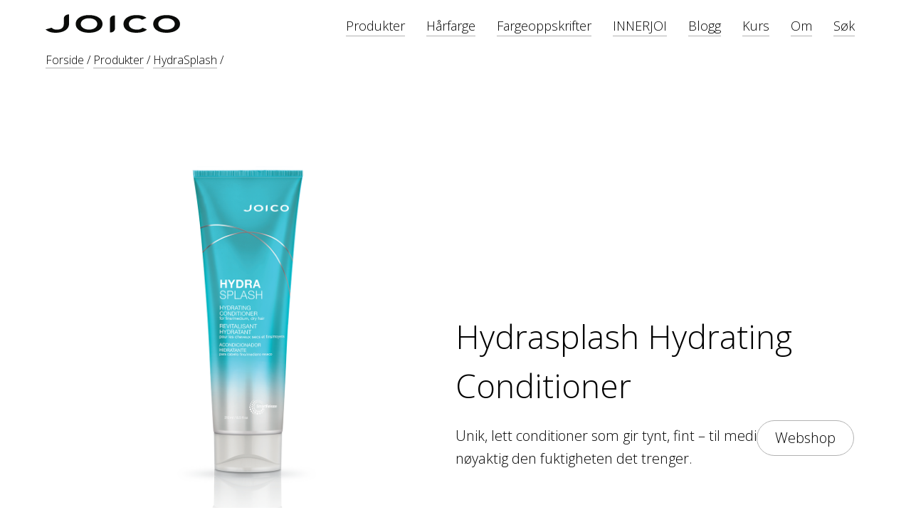

--- FILE ---
content_type: text/html; charset=UTF-8
request_url: https://www.joico.no/produkter/hydrasplash/hydrasplash-hydrating-conditioner
body_size: 5257
content:
<!DOCTYPE html>
<html prefix="og: http://ogp.me/ns#" lang="no">
<head>
    <link href='https://fonts.googleapis.com/css?family=Sacramento|Open+Sans:300,300i,600&display=swap' rel='stylesheet' type='text/css'>
    <link rel="stylesheet" href="/css/style.css?v=1.38" />
    <link rel="icon" type="image/x-icon" href="/images/favicon.ico">

    
    <!-- Hotjar Tracking Code for https://www.joico.no -->
    <script>
        (function(h,o,t,j,a,r){
            h.hj=h.hj||function(){(h.hj.q=h.hj.q||[]).push(arguments)};
            h._hjSettings={hjid:2075756,hjsv:6};
            a=o.getElementsByTagName('head')[0];
            r=o.createElement('script');r.async=1;
            r.src=t+h._hjSettings.hjid+j+h._hjSettings.hjsv;
            a.appendChild(r);
        })(window,document,'https://static.hotjar.com/c/hotjar-','.js?sv=');
    </script>


        <meta charset="utf-8">
    <meta http-equiv="X-UA-Compatible" content="IE=edge,chrome=1">
    <meta name="viewport" content="width=device-width, initial-scale=1 user-scalable=0">

    <script src="/js/lazysizes.js" async=""></script>
    <script type="text/javascript" src="/js/jq.js"></script>
    <script type="text/javascript" async="" src="/js/dv.js?v=1.1"></script>
    
    

    
<title>Hydrasplash Hydrating Conditioner | Joico Norge</title>
<script>(function() {
var tag = document.createElement('script');
tag.src = "https://plausible.io/js/plausible.js";
tag.defer = true;
tag.setAttribute("data-domain", "joico.no");
var firstScriptTag = document.getElementsByTagName('script')[0];
firstScriptTag.parentNode.insertBefore(tag, firstScriptTag);
})();
</script><meta name="generator" content="SEOmatic">
<meta name="keywords" content="Hydra Splash, fuktighet, fukt, fuktighet til håret, tørt hår, glans, conditioner, balsam">
<meta name="description" content="Unik, lett conditioner som gir tynt, fint – til medium tykt hår, nøyaktig den fuktigheten det trenger.">
<meta name="referrer" content="no-referrer-when-downgrade">
<meta name="robots" content="all">
<meta content="nb_NO" property="og:locale">
<meta content="Joico Norge" property="og:site_name">
<meta content="website" property="og:type">
<meta content="https://www.joico.no/produkter/hydrasplash/hydrasplash-hydrating-conditioner" property="og:url">
<meta content="Hydrasplash Hydrating Conditioner" property="og:title">
<meta content="Unik, lett conditioner som gir tynt, fint – til medium tykt hår, nøyaktig den fuktigheten det trenger." property="og:description">
<meta content="https://joico.b-cdn.net/assets/_1200x630_crop_center-center_82_none/HYDRA-SPLASH_conditioner.png?mtime=1581928318" property="og:image">
<meta content="1200" property="og:image:width">
<meta content="630" property="og:image:height">
<meta content="Unik, lett conditioner fra Joico som gir tynt, fint – til medium tykt hår, nøyaktig den fuktigheten det trenger." property="og:image:alt">
<meta content="https://www.instagram.com/joiconorway/" property="og:see_also">
<meta content="https://www.facebook.com/JoicoNO/" property="og:see_also">
<meta name="twitter:card" content="summary_large_image">
<meta name="twitter:creator" content="@">
<meta name="twitter:title" content="Hydrasplash Hydrating Conditioner">
<meta name="twitter:description" content="Unik, lett conditioner som gir tynt, fint – til medium tykt hår, nøyaktig den fuktigheten det trenger.">
<meta name="twitter:image" content="https://joico.b-cdn.net/assets/_1200x630_crop_center-center_82_none/HYDRA-SPLASH_conditioner.png?mtime=1581928318">
<meta name="twitter:image:width" content="800">
<meta name="twitter:image:height" content="418">
<meta name="twitter:image:alt" content="Unik, lett conditioner fra Joico som gir tynt, fint – til medium tykt hår, nøyaktig den fuktigheten det trenger.">
<meta name="google-site-verification" content="DWRK2t-XkJ6TFrd6bmja7vRzobWcU5wZXankKp5Ezi0">
<link href="https://www.joico.no/produkter/hydrasplash/hydrasplash-hydrating-conditioner" rel="canonical">
<link href="https://www.joico.no/" rel="home">
<link type="text/plain" href="https://www.joico.no/humans.txt" rel="author"></head>
<body>
    <div id="page-wrapper">

        <header>
        <div class="logo">
            <a href="/"><img src="/images/joico_logo_blk.svg" alt="Joico logo"/></a>
        </div>  
        
        <div class="icon-menu"><button class="cmn-toggle-switch cmn-toggle-switch__htx"><span>toggle menu</span></button></div>
        
        <nav>
            <ul>
                                    <li><a href="/produkter">Produkter</a></li>
                                    <li><a href="/the-joicolor-world">Hårfarge</a></li>
                                    <li><a href="/fargeresepter">Fargeoppskrifter</a></li>
                                    <li><a href="/innerjoi">INNERJOI</a></li>
                                    <li><a href="/blogg">Blogg</a></li>
                                    <li><a href="/kurs">Kurs</a></li>
                                    <li><a href="/om">Om</a></li>
                                    <li><a href="/sok">Søk</a></li>
                
                <li class="webshop"><a href="https://www.tendenz.net/produkter/joico" target="_blank">Webshop</a></li>
            
            </ul>
            <div style="clear:both"></div>
        </nav>
        <div style="clear: both;"></div>     

                    <div class="breadcrumbs">
                <ul>
                        <li><a href="/">Forside</a>&nbsp;/&nbsp;</li>
    <li><a href="/produkter">Produkter</a>&nbsp;/&nbsp;</li>
    <li><a href="https://www.joico.no/produkter/hydrasplash">HydraSplash</a>&nbsp;/&nbsp;</li>
                    <div style="clear: both;"></div>
                </ul>
            </div>         
            </header>


<section class="under-content">
    
    <section class="product-intro">
        <div class="product-intro-image">
            <img src="https://joico.b-cdn.net/assets/_kvadratLarge/HYDRA-SPLASH_conditioner.png" alt="HYDRA SPLASH conditioner">
        </div>
        <div class="product-intro-info">
            <h1>Hydrasplash Hydrating Conditioner</h1>
            <p>Unik, lett conditioner som gir tynt, fint – til medium tykt hår, nøyaktig den fuktigheten det trenger.</p>
        </div>
    <div style="clear: both;"></div>
    </section><!-- .product-intro -->
    
    <section class="content-matrix">
    
                            <figure class="figure-full">
                                                                        <img src="/images/wave-top.svg" class="wave-top"/>
                                                                            <img src="/images/wave-bottom.svg" class="wave-bottom"/>
                        
                                                                <img class="lazyload" data-src="https://joico.b-cdn.net/assets/_fullbredde/Hydra-Splash-2.png" alt="Hydra Splash 2"/>

                                        <figcaption>Hair: @danspiller @brunomarc10 makeup: @muafridapettersen</figcaption>
                                    </figure>

                                        <section class="text-left">
                    <p><strong>Anbefalt bruk</strong></p>
<p>Brukes i kombinasjon med HydraSplash Shampoo for optimalt resultat. </p>                 </section>
                

                                        <section class="text-left">
                    <p><strong>Hvorfor du vil elske den:</strong></p>
<p>• Gjør selv superfint hår kambart<br>• Håret blir mykt, fuktighetsrikt og glansfullt<br>• Tynger ikke<br></p>                 </section>
                

                                        <figure class="figure-full">
                                                                        <img src="/images/wave-top.svg" class="wave-top"/>
                                                                            <img src="/images/wave-bottom.svg" class="wave-bottom"/>
                        
                                                                <img class="lazyload" data-src="https://joico.b-cdn.net/assets/_fullbredde/Hydra-Splash-1.png" alt="Hydra Splash 1"/>

                                        <figcaption>&nbsp;</figcaption>
                                    </figure>

                                        <section class="text-left">
                    <p><strong>Teknologi</strong></p>
<p>SmartRelease Technology - vårt nye transporteringssystem inneholder våre unike<br>ingredienser som gir sunt hår;<br>- Keratin (hårets egne byggesteiner) & Arginine trenger inn i hårskaftet, reparerer skader og styrker hele håret fra innerst til ytterst.<br>- Rosehip Oil gir mykhet og glans i skjellaget.</p>                 </section>
                

                                        <figure class="figure-center">
                                                                                    <img class="lazyload" data-src="https://joico.b-cdn.net/assets/_fullbredde/BLONDE-LIFE-4.png" alt="SMART RELEASE TECNOLOGY"/>

                                        <figcaption>Teknologien avgir konstant pleie til håret, som gjør at håret repareres og styrkes innenfra og beskyttes mot skader fra ytre påvirkninger.</figcaption>
                                    </figure>

                                        <section class="text-left">
                    <p><strong>Ingredienser</strong></p>
<p>Spesialingredienser i HydraSplash sin teknologi består av de mest fuktighetsgivende og vitaminrike ingrediensene som<br>kombineres med en teknologi som kontinuerlig avgir fukt for fint – til medium tykt hår. HydraSplash gir massiv fukt, men føles ultralett i håret.<br><br><strong>Kokosnøttvann</strong> er en naturlig fuktighetsgivende ingrediens<br>som er rik på vitamin A, C og E, pluss en god kilde til<br>elektrolytter, som slukker tørsten til tørt hår. Håret blir<br>fuktighetsrikt sunt og spenstig med en lett følelse.<br><br></p>
<p><strong>Sjøtang </strong>fullpakket med vitaminer og mineraler tilfører<br>fuktighet og viktige næringsstoffer som gir et sunt<br>og sterkt hår.</p>                 </section>
                

                                        <section class="text-left">
                    <p><strong>Er du frisør?</strong><br><a href="https://www.tendenz.net/produkt/65561391/hys-conditioner-250ml" target="_blank" rel="noreferrer noopener"><strong>Kjøp produktet her</strong></a></p>                 </section>
                

                        
                            <section class="video video-full">
            
                    <iframe class="lazyload" data-src="https://www.youtube.com/embed/w9afcQLTu-w?controls=0" frameborder="0" allow="accelerometer; autoplay; encrypted-media; gyroscope; picture-in-picture" allowfullscreen></iframe>
                    <div style="clear:both"></div>

                </section>
            
                
</section><!-- .content-matrix -->
        

                <section class="products-related">
            <h2>Relaterte produkter</h2>

                <section class="products-categories-inside">
                                            <div>
                            <a href="https://www.joico.no/produkter/hydrasplash/hydrasplash-hydrating-shampoo"><img src="https://joico.b-cdn.net/assets/HYDRA-SPLASH_shampoo.png"/></a>
                            <p><a href="https://www.joico.no/produkter/hydrasplash/hydrasplash-hydrating-shampoo" class="clean">Hydrasplash  Hydrating Shampoo</a></p>
                        </div>
                                            <div>
                            <a href="https://www.joico.no/produkter/hydrasplash/hydrasplash-hydrating-masque"><img src="https://joico.b-cdn.net/assets/HYDRA-SPLASH_gelmasque.png"/></a>
                            <p><a href="https://www.joico.no/produkter/hydrasplash/hydrasplash-hydrating-masque" class="clean">Hydrasplash Hydrating Masque</a></p>
                        </div>
                                            <div>
                            <a href="https://www.joico.no/produkter/hydrasplash/hydrasplash-replenishing-leave-in-treatment"><img src="https://joico.b-cdn.net/assets/HYDRA-SPLASH_styler.png"/></a>
                            <p><a href="https://www.joico.no/produkter/hydrasplash/hydrasplash-replenishing-leave-in-treatment" class="clean">Hydrasplash Replenishing Leave-In Treatment</a></p>
                        </div>
                                    </section><!-- .products-categories-inside -->
        </section> <!-- .products-related -->
        
        
    
<section class="blog-news">

    <h2>Nyeste fra bloggen</h2>
    <p><a href="/blogg" class="clean rounded">Se alle blogginnlegg</a></p>
    <div style="clear: both;"></div>

    <section class="blog-list-small">
            <div>
            <a href="https://www.joico.no/blogg/fargeinspirasjon/turning-grey"><img src="https://joico.b-cdn.net/assets/_kvadratMini/165886/IMG_3473_jpg_Original_2025-09-24-143403_zvjh.jpg" data-src="https://joico.b-cdn.net/assets/_kvadratMedium/165886/IMG_3473_jpg_Original_2025-09-24-143403_zvjh.jpg" class="lazyload" /></a>
            <p><a href="https://www.joico.no/blogg/fargeinspirasjon/turning-grey" class="clean">Turning Grey</a></p>
        </div>
            <div>
            <a href="https://www.joico.no/blogg/inspirasjon/solbeskyttelse-for-haret"><img src="https://joico.b-cdn.net/assets/_kvadratMini/leandro-crespi-AffKbb2WL0w-unsplash.jpg" data-src="https://joico.b-cdn.net/assets/_kvadratMedium/leandro-crespi-AffKbb2WL0w-unsplash.jpg" class="lazyload" /></a>
            <p><a href="https://www.joico.no/blogg/inspirasjon/solbeskyttelse-for-haret" class="clean">Solbeskyttelse for håret!</a></p>
        </div>
            <div>
            <a href="https://www.joico.no/blogg/fargeinspirasjon/endelig-var-og-lysere-har"><img src="https://joico.b-cdn.net/assets/_kvadratMini/DSCF3930.jpg" data-src="https://joico.b-cdn.net/assets/_kvadratMedium/DSCF3930.jpg" class="lazyload" /></a>
            <p><a href="https://www.joico.no/blogg/fargeinspirasjon/endelig-var-og-lysere-har" class="clean">Endelig vår og lysere hår!</a></p>
        </div>
            <div>
            <a href="https://www.joico.no/blogg/inspirasjon/trender-varen-2025"><img src="https://joico.b-cdn.net/assets/_kvadratMini/fellipe-ditadi-q7FEyrBQ-l0-unsplash_2025-01-22-115824_lxxm.jpg" data-src="https://joico.b-cdn.net/assets/_kvadratMedium/fellipe-ditadi-q7FEyrBQ-l0-unsplash_2025-01-22-115824_lxxm.jpg" class="lazyload" /></a>
            <p><a href="https://www.joico.no/blogg/inspirasjon/trender-varen-2025" class="clean">Trender våren 2025</a></p>
        </div>
        </section><!-- .blog-list-small -->
</section><!-- .blog-news -->
</section><!-- .under-content -->


<footer>
    <section class="footer-contact" style="background-image:url(https://joico.b-cdn.net/assets/_fullbredde/Web-Use-Small-JPG-JOICO-Alanah-4-Model-Image_2024-03-08-140953_wddz.jpg)">
                    <img src="/images/wave-top.svg" class="wave-top"/>
                            <img src="/images/wave-bottom.svg" class="wave-bottom"/>
                
        <p><a href="/kontakt" class="clean">Kontakt Joico</a></p>
    </section>
    
    <section class="footer-sections">
        <section class="footer-first">
            <img src="/images/footer-logo-2020.svg" alt="Joico logo" />
        </section>
        
        <section class="footer-second">
            <p>Tendenz Hårpleie AS<br />Holtegata 26<br />N-0355 Oslo</p>
<p>Tlf: <a href="tel:22209220502000">+47 22 92 50 00</a><br />Epost: <a href="mailto:kundeservice@tendenz.net">kundeservice@tendenz.net</a></p>
<p><a href="https://www.tendenz.net/produkter/joico" target="_blank" rel="noreferrer noopener">Webshop</a> for frisører</p>         </section>
        
        <section class="footer-third">
            <ul>
                                    <li>
                        <a href="/produkter" class="clean">Produkter</a>
                                             </li>
                                    <li>
                        <a href="/the-joicolor-world" class="clean">The Joicolor World</a>
                                             </li>
                                    <li>
                        <a href="/fargeresepter" class="clean">Fargeresepter</a>
                                             </li>
                                    <li>
                        <a href="/kurs" class="clean">Kurs</a>
                                             </li>
                                    <li>
                        <a href="/blogg" class="clean">Blogg</a>
                                             </li>
                                    <li>
                        <a href="/kontakt" class="clean">Kontakt</a>
                                             </li>
                                    <li>
                        <a href="" class="clean"></a>
                        &nbsp;                     </li>
                                    <li>
                        <a href="https://www.tendenz.net/files/tendenz/Documents/HMS%20Datablad/Datablader%201.zip" class="clean">HMS datablad</a>
                                             </li>
                                    <li>
                        <a href="/personvern" class="clean">Personvern og informasjonskapsler</a>
                                             </li>
                            </ul>
        </section>
    </section>

    <section class="cta-sticky"><a href="https://www.tendenz.net/produkter/joico" class="rounded" target="_blank">Webshop</a></section>
    
    <section class="footer-some">
        <a href="https://www.facebook.com/JoicoNO/" target="_blank"><img src="/images/footer-facebook.svg"/></a>
        <a href="https://www.instagram.com/joiconorway/" target="_blank"><img src="/images/footer-instagram.svg"/></a>
        
        <p>Joico Norge &copy; 2025 — Laget av <a href="https://www.vasser.no" target="_blank" class="clean">Vasser AS</a></p>
    </section>
</footer>

</div> <!-- #page-wrapper-->
<script type="application/ld+json">{"@context":"http://schema.org","@graph":[{"@type":"WebPage","author":{"@id":"joico#identity"},"copyrightHolder":{"@id":"joico#identity"},"copyrightYear":"2020","creator":{"@id":"joico#creator"},"dateCreated":"2020-02-14T14:13:40+01:00","dateModified":"2024-01-05T15:04:07+01:00","datePublished":"2020-02-14T14:08:00+01:00","description":"Unik, lett conditioner som gir tynt, fint – til medium tykt hår, nøyaktig den fuktigheten det trenger.","headline":"Hydrasplash Hydrating Conditioner","image":{"@type":"ImageObject","url":"https://joico.b-cdn.net/assets/_1200x630_crop_center-center_82_none/HYDRA-SPLASH_conditioner.png?mtime=1581928318"},"inLanguage":"nb-no","mainEntityOfPage":"https://www.joico.no/produkter/hydrasplash/hydrasplash-hydrating-conditioner","name":"Hydrasplash Hydrating Conditioner","publisher":{"@id":"joico#creator"},"url":"https://www.joico.no/produkter/hydrasplash/hydrasplash-hydrating-conditioner"},{"@id":"joico#identity","@type":"LocalBusiness","address":{"@type":"PostalAddress","addressCountry":"Norway","addressLocality":"Oslo","addressRegion":"Oslo","postalCode":"0355","streetAddress":"Holtegata 26"},"alternateName":"Tendenz","description":"Tendenz Hårpleie AS er en solid totalleverandør av eksklusive merker og profesjonelle hårpleieprodukter.","duns":"948341662","email":"kundeservice@tendenz.net","geo":{"@type":"GeoCoordinates","latitude":"59.923560","longitude":"10.722530"},"image":{"@type":"ImageObject","height":"73","url":"https://www.joico.no/assets/logo-tendenz.png","width":"500"},"logo":{"@type":"ImageObject","height":"60","url":"https://joico.b-cdn.net/assets/_600x60_fit_center-center_82_none/logo-tendenz.png?mtime=1607081367","width":"411"},"name":"Tendenz Hårpleie AS","priceRange":"$","sameAs":["https://www.facebook.com/JoicoNO/","https://www.instagram.com/joiconorway/"],"telephone":"+4722925000","url":"https://www.joico.no/joico"},{"@id":"https://www.vasser.no#creator","@type":"LocalBusiness","alternateName":"Vasser","description":"Vasser designer, utvikler og forvalter gode nettløsninger og visuelle identiteter for deg med ambisjoner.","duns":"925503215","email":"post@vasser.no","name":"Vasser AS","priceRange":"$","url":"https://www.vasser.no"},{"@type":"BreadcrumbList","description":"Breadcrumbs list","itemListElement":[{"@type":"ListItem","item":"https://www.joico.no/","name":"Forside","position":1},{"@type":"ListItem","item":"https://www.joico.no/produkter","name":"Produkter","position":2},{"@type":"ListItem","item":"https://www.joico.no/produkter/hydrasplash","name":"HydraSplash","position":3},{"@type":"ListItem","item":"https://www.joico.no/produkter/hydrasplash/hydrasplash-hydrating-conditioner","name":"Hydrasplash Hydrating Conditioner","position":4}],"name":"Breadcrumbs"}]}</script></body>
</html>

--- FILE ---
content_type: text/css
request_url: https://www.joico.no/css/style.css?v=1.38
body_size: 7939
content:
html, body, div, span, object, iframe, h1, h2, h3, h4, h5, h6, p, blockquote, pre, a, abbr, acronym, address, code, del, dfn, em, img, q, dl, dt, dd, ol, ul, li, fieldset, form, label, legend, table, caption, tbody, tfoot, thead, tr, th, td, figure { margin: 0; padding: 0; border: 0; font-weight: inherit; font-style: inherit; font-size: 100%; font-family: inherit; vertical-align: baseline; } body { line-height: 1.5; } table { border-collapse: separate; border-spacing: 0; } caption, th, td { text-align: left; font-weight: normal; } table, td, th { vertical-align: middle; } blockquote:before, blockquote:after, q:before, q:after { content: ""; } blockquote, q { quotes: "" ""; } a img { border: none; }

/*@import url('https://fonts.googleapis.com/css?family=Open+Sans:300,300i,600');*/

body    {
    font-family: 'Open Sans', sans-serif;
    font-weight: 300;
    -webkit-font-smoothing: antialiased;
    -moz-osx-font-smoothing: grayscale;
    color: #000;
    background: #fff;
}   

div#page-wrapper {
    width: 100%;
    overflow: hidden;
}

/* --------------- FONT SIZES --------------- */

h1  {
    font-size: 46px;
    padding-bottom: 20px;
}

h2, .footer-contact p   {
    font-size: 40px;
    padding-bottom: 40px;
}

h3 {
  font-size: 20px;
}

.ingress, .payoff, .blog-first p    {font-size: 26px; max-width: 900px;}
p, a, ul, figcaption, input, textarea  {
    font-family: 'Open Sans', sans-serif;
    font-weight: 300;
    font-size: 20px; 
    line-height: 1.6; 
    padding-bottom: 30px; 
    max-width: 800px;
}
.small-text, .footer-some p, .breadcrumbs ul, .color-categories p, .list-new p   {font-size: 16px; padding:0;}


.italic {font-style: italic;}
.underline, .choosen { border-bottom: 1px solid #B2B2B2; }
.underline:hover, .choosen:hover { border-color: #000000; }
.fade   {opacity: 0.5;}
.bold   {font-weight: 600;}
ul, ol	{list-style-position: outside; padding-left:20px; padding-bottom:0;}
.content-matrix li { font-size:90%; margin-bottom:10px; list-style-type:circle;}
footer ul, footer ol { padding-left:0px; }

/* --------------- HEADER & MENU --------------- */
.icon-menu {display: none;}

header  {
    position: static;
    top: 0;
    left: 0;
    width: 90%;
    padding: 40px 5% 20px;
    z-index: 99;
}

.logo   {float: left; width: 20%;}
.logo img   {display: block; width: 190px;}

nav {float: right; width: 80%;}
nav ul  {list-style-type: none; max-width: none; float: right; padding: 0;}
nav ul li   {float: left; text-align: center; padding: 0 15px;}
nav ul li a   { border-bottom:1px solid #B2B2B2; font-size:18px}

.breadcrumbs    {padding: 20px 0;}
.breadcrumbs ul {list-style-type: none; padding: 0;}
.breadcrumbs ul li  {float: left;}
.breadcrumbs ul a  { text-decoration:none; border-bottom:1px solid #B2B2B2; padding:0; font-size:16px; }
.breadcrumbs ul a:hover  { border-color:#000000; }


/* --------------- FRONT CONTENT --------------- */

.front-top, .blog-top {
    position: relative;
    width: 100%;
    max-height: 80vh;
    max-height: 80svh;
    margin-bottom: 8rem;
    margin-top: 20px;
    overflow: hidden;
    background-size: cover;
    background-position: center center;
}

.blog-top {
    height: 50vh;
    padding: 30vh 0% 10vh 0%;
    background-color: #F9FAFC;
}

.front-top video { 
    width: 100%;
    max-height: inherit;
    object-fit: contain;
}

.front-top img {
    width: 100%;
    max-height: inherit;
    object-fit: contain;
}


.intro, .blog-news, .joicolor-list, .front-products, .front-joicolor, .front-recipes, .front-course    {
    width: 90%;
    margin: 0 auto 15rem auto;
}
.blog-news { margin-bottom:5rem; }

.intro { max-width:1000px; }
.intro .ingress { font-size:20px; line-height:1.8; }

.blog-news h2, .joicolor-list h2   {float: left;}
.blog-news p, .joicolor-list p, .front-course p:first-of-type    {float: right;}
.front-course p.ingenkurs    {float: unset; clear:both; }
.blog-news div p, .joicolor-list div p, .course-list div p, .products-categories-inside div p, .products-categories div p    {float: none; text-align: left !important; margin-top:20px;}

.front-campaign {
    position: relative;
    width: 90%;
    padding: 10vh 5%;
    margin:12rem 0 15rem;
    background-color: #f6f3f7;
    display: flex;
    align-items: center;
    justify-content: center;
}
.front-campaign-image   {float: left; width: 45%; padding-right: 5%;}
.front-campaign-image img   {width: 100%;}
.front-campaign-text    {float: left; width: 40%;}
.front-campaign-image video { width:100%; }

.lazyload, .lazyloading {
    opacity: 0.3;
}

.lazyloading {
    opacity: 0.8;
}

.lazyloaded {
}


.front-course   {
    width: 90%;
    margin-left: 5%;
    padding-right:5%;
    background-image: url(../images/course-sticky.png); 
    background-repeat: no-repeat; 
    background-position: right center; 
    background-size: contain;
}.front-course .ingress {padding-bottom: 60px;}

.front-course-list  {
    width: 95%;
    display: grid;
    grid-column-gap: 10px;
    grid-row-gap: 10px;
    grid-template-columns: 1fr 1fr;
}.front-course-list p   {padding: 0;}
.front-course-list p a { text-decoration:none; border-bottom:1px solid #B2B2B2; padding:0 0 2px 0; margin-bottom:5px; display:inline-block; }
.front-course-list p a:hover { border-color:#000; }
.front-course-list h2 { grid-column: 1 / -1; font-size:24px; padding:0 0 10px 0; }

.front-products-image, .front-recipes-image, .front-joicolor-image  {float: left; width: 50%;}
.front-products-image img, .front-joicolor-image img, .front-recipes-image img  {width: 100%;}
.front-products-info, .front-recipes-info   {float: left; width: 47%; padding-left: 3%;}
.front-products-categories, .blog-categories, .blog-archive {
    margin-top: 30px;
    display: grid;
    grid-column-gap: 25px;
    grid-row-gap: 25px;
    grid-template-columns: 1fr 1fr 1fr 1fr;
}
.front-products-categories a { display: inline-block; padding:0; padding:10px 25px; border:1px solid #B2B2B2; border-radius:40px;}
.front-products-categories a:hover, .blog-archive a:hover { border-color:#000;}

.front-joicolor-image   {float: right; width: 48.6111%; padding-left: 1.3889%;}
.front-joicolor-info    {float: left; width: 50%;}



/* --------------- GENERAL ELEMENTS --------------- */

.wave-top   {position: absolute; top: -1px; left: -5%; width: 110%; z-index:20;}
.wave-bottom    {position: absolute; bottom: -1px; left: -5%; width: 110%; z-index:20;}
.figure-full .wave-bottom   {bottom: 111px;}

.arrow-small    {
    display: inline-block;
    width: 30px;
    padding-left: 15px;
    padding-top: 5px;
}


/* --------------- MATRIX --------------- */

.content-matrix {width: 90%; margin: 0 auto 80px auto;}

.text-left, .figure-left   {width: 60%; padding-bottom: 80px;}
.text-center, .figure-center {width: 60%; margin: 0 auto; padding-bottom: 80px;}
.text-right, .figure-right    {width: 60%; margin-left: 40%; padding-bottom: 80px;}

.figure-full  {width: 100vw; position: relative; left: 50%; right: 50%; margin: 0 -50vw; padding-bottom: 80px;}
.figure-full figcaption, .video-full p {margin-left: 5%; margin-right: 5%;}

figure  {width: 100%; position: relative;}
figure img  {display: block; width: 100%; margin-bottom: 5px;}
figure figcaption   {padding: 0; opacity: 0.4;}

.video-full iframe { width:100%;height:50.7vw; padding-bottom: 80px; }
.video-left iframe { width:60%;height:30.6vw; padding-bottom: 80px; }
.video-right iframe { float:right; width:60%;height:30.6vw; padding-bottom: 80px; }
.video-center { width:60%; margin: 0 auto; padding-bottom: 80px;}
.video-center iframe {width: 100%; height:30.6vw;}

.overlayImg {display:grid; 
    grid-template-columns: repeat(12, 1fr);
    grid-template-rows: 2fr 2fr 2fr 1fr;
}
.overlayImg img { width:100%; }
.overlayImg img.top { 
    grid-column: 1 / 8;
    z-index:99;
    grid-row: 2 /-1; 
    box-shadow: 1px -1px 3px 0px rgba(0,0,0,0.05);
    overflow:hidden;
}
.overlayImg img.bottom { 
    grid-column: 6 / -1; 
    grid-row: 1 / 4;  
    overflow:hidden;
}
.overlayImg h2 { grid-column: 1 / 7; grid-row:1 / 2; align-self: start; padding:40px; font-size:5em; line-height:1; transform: rotate(-6deg); font-family: 'Sacramento', cursive; }
.overlayImg p.description { grid-column: 8 / -1; grid-row:3; align-self: end; padding:0 80px; }




/* TO BILDER NY 2021 */ 
.toBilderNy { 
	margin:8rem auto; 
	max-width:66.666666667%;
    /*max-height:100vh; */
	clear:both; 
}

.toBilderNy .bilder {
    display:grid;
    grid-template-columns: repeat(6, 1fr);
    grid-template-rows: repeat(8, auto);
    grid-column-gap:10px;
    align-items: end;
}

.toBilderNy .bilder > img {
  object-fit: cover;
  width: 100%;
  max-height: 100%;
}

.toBilderNy h2, .toBilderNy img:first-of-type {
    grid-column: 1 / 3;
}

.toBilderNy h2 {
    grid-row: 1 / 4;
    align-self: start;
}

.toBilderNy img:first-of-type {
    grid-row: 4 / -2;
}

.toBilderNy img:last-of-type {
    grid-column: 3 / -1;
    grid-row: 1 / -2;
}

.toBilderNy .bilder .caption {
    grid-column: 1 / -1;
    grid-row: -2 / -1;
}







p.caption { font-size:18px; max-width: 800px; grid-column:1 / -1; clear:both; margin-bottom:70px; margin-top:15px;}

.firebilderOuter {
	max-width:1000px; 
	margin:6rem auto;
}

.firebilder { 
    display: grid; 
    grid-template-columns: repeat(6, auto); 
    grid-template-rows: repeat(9, 1fr); 
    grid-gap: 10px;
    /*overflow:hidden; */
}

.firebilder img { 
    object-fit: cover;
    width: 100%;
    max-height: 100%;
}

.firebilder img.bilde1 { grid-area: 1 / 4 / 5 / 6; align-self: end; } 
.firebilder img.bilde2 { grid-area: 3 / 1 / 6 / 4; align-self: end; } 
.firebilder img.bilde3 { grid-area: 6 / 2 / -1 / 4;align-self: start;  } 
.firebilder img.bilde4 { grid-area: 5 / 4 / 8 / 7; align-self: start; } 





.treBilder {
    display: grid;
    width:100%;
    grid-template-columns: 1fr 1fr 1fr 1fr;
    grid-gap: 10px; 
    position: relative;
}

.treBilder img {
    width:100%;
}

.treBilder img.left {
    grid-column: 1/3;
    padding-top:70px;
}

.treBilder div {
    grid-column: 3/6
}
.treBilder div img:last-of-type {margin-top:5px; padding:0;}
.treBilder h2 { z-index:999; max-width:40%; position:absolute; top:0; left:50px; font-size:5em; line-height:1; transform: rotate(-6deg); font-family: 'Sacramento', cursive; }
.treBilder p.caption { margin-top:13px;margin-bottom:100px;}


.treBilderNy {
	width:100%;
	margin:8rem auto;
}
.bildeneInner { 
	display:grid;
	grid-template-columns: repeat(12, 1fr);
	grid-template-rows: auto auto;
	grid-gap:10px;
	align-items: stretch;
}

.treBilderNy img {
  object-fit: cover;
  width: 100%;
  max-height: 100%;
}

.bildeneInner img.bilde1 { grid-column: 1 / 9; grid-row: 1 / -1;  }
.bildeneInner img.bilde2 { grid-column: 9 / -1; grid-row: 1 / 2; }
.bildeneInner img.bilde3 { grid-column: 9 / -1; grid-row: 2 / -1; }

.treBilderNy.komprimert .bildeneInner img.bilde1 { grid-column: 1 / 7; grid-row: 1 / -1;  }
.treBilderNy.komprimert .bildeneInner img.bilde2 { grid-column: 7 / -1; grid-row: 1 / 2; }
.treBilderNy.komprimert .bildeneInner img.bilde3 { grid-column: 7 / -1; grid-row: 2 / -1; }

.treBilderNy.komprimert {
	max-width:66.6666666667%;
}


/* --------------- GENERAL CONTENT --------------- */

section.under-content { min-height: 50vh; }
.under-content-intro    {width: 90%; margin: 0 auto 80px auto;}
.general-width { width:90%; margin:0 auto }

.products-categories-inside {position: relative;}
.products-categories, .products-categories-inside, .color-categories, .course-list, .people-wrapper {
    width: 90%; 
    margin: 0 auto 120px auto;
    display: grid;
    grid-column-gap: 20px;
    grid-row-gap: 40px;
    grid-template-columns: 1fr 1fr 1fr;
}
.products-page .products-categories {  }
.products-page .products-categories { grid-row-gap:48px; }
.products-page .products-categories p { padding-bottom:0; }
.products-categories a { border-bottom:1px solid #B2B2B2; padding-bottom:2px; }
.products-categories a:hover { border-bottom:1px solid #000;}
#merFarger { display:block; margin-bottom:80px; cursor: pointer}
#merFarger img { transform: rotate(90deg); }
#merFarger.pilOpp img {transform: rotate(270deg);}
.products-categories-inside {grid-template-columns: 1fr 1fr 1fr 1fr;}
.color-categories   {grid-template-columns: 1fr 1fr 1fr 1fr 1fr 1fr;}
.course-list    {grid-template-columns: 1fr 1fr 1fr 1fr;}
.people-wrapper {width: 100%; grid-template-columns: 1fr 1fr 1fr 1fr;}
.products-categories div img, .color-categories img, .course-list img, .people-wrapper img  {display: block; width: 100%; margin: 0 auto 10px auto;}
.people-wrapper div img { margin-bottom:20px; }
.people-wrapper p { margin:0; padding:0 0 10px; }
.products-categories-inside div { position: relative; }
.products-categories-inside div img     {display: block; width: 100%; margin: 0 auto 10px auto;}

.shadowed {
    -webkit-filter: drop-shadow(12px 12px 25px rgba(0,0,0,0.5));
    filter: url(#drop-shadow);
    -ms-filter: "progid:DXImageTransform.Microsoft.Dropshadow(OffX=12, OffY=12, Color='#444')";
    filter: "progid:DXImageTransform.Microsoft.Dropshadow(OffX=12, OffY=12, Color='#444')";
}


/* PRODUKTER */

.filter-action  {cursor: pointer; margin-top: 35px;}
.hide   {display: none;}
.show   {display: block;}

.products-filter { display:flex; }
.products-filter ul {list-style-position: inside; list-style-type: none; margin-bottom:20px;}
.products-filter ul+ul {margin-left:20px;}
.products-filter    {
    max-height: 0;
    overflow: auto;
    opacity: 1;
    padding: 0;
}
.products-filter-show   {max-height: 1000px;}
.products-filter-hide   {max-height: 0;}

.products-filter li+li { display:inline-block; margin-top:10px; margin-bottom:10px; }
.products-filter li:first-of-type { margin-bottom:10px; }


.product-intro, .course-intro   {width: 90%; margin: 0 auto 80px auto; display: flex; align-items: flex-end; justify-content: center; gap:36px}
.course-intro { align-items:center; }
.product-intro-image, .course-intro-image   {float: left; width: 50%;}
.product-intro-image img    {display: block; width: 100%; margin: 0 auto; max-width:800px;}
.course-intro-image img {display: block; width: 80%;}
.product-intro-info, .course-intro-info {float: left; width: 50%; padding-bottom:2%;}
.course-intro-info {padding-bottom:0;}

.products-related, .color-related   {width: 90%; margin: 0 auto;}
.products-related .products-categories-inside, .color-related .color-categories {width: 100%;}

/* THE JOICOLOR WORLD */

.joicolor-top    {
    position: relative;
    width: 45%;
    height: auto;
    padding: 20vh 50% 20vh 5%;
    margin-bottom: 80px;
    overflow: hidden;
    background-size: 50%;
    background-repeat: no-repeat;
    background-position: right center;
    background-color: #F9FAFC;
}

.color-categories-wrapper   {width: 90%; margin: 0 auto;}
.color-categories-wrapper .color-categories {width: 100%; margin-bottom:20px;}

.joicolor-download  { width: 90%; margin: 0 auto 80px auto;}
.download-btns  {display: grid; grid-column-gap: 20px; grid-row-gap: 20px; grid-template-columns: 1fr 1fr;}
.download-btns a    {font-size:20px; padding: 0; text-decoration:none; line-height:2.5; border:1px solid #B2B2B2; border-radius:40px; text-align: center; cursor: pointer;}
.download-btns a:hover  {border-color: #000;}


/* FARGERESEPTER */
.products-categories-inside div.list-new    {
    position: absolute;
    top: 0;
    left: 0;
    background: #DADADA;
    padding: 5px 30px;
    border-top-right-radius: 0px;
    border-top-left-radius: 30px;
    border-bottom-right-radius: 30px;
} .list-new p, .products-categories-inside div.list-new p  {padding: 0; margin:0;}

.color-before-after {width: 90%; margin: 0 auto 80px auto;}
.color-before   {float: left; width: 50%;}
.color-after    {float: left; width: 28.6111%; padding-left: 1.3889%;}
.color-before img, .color-after img {display: block; width: 100%;}
.color-after img    {margin-bottom: 20px;}

.recipes-list   {
  padding: 0 20px;
  width: 90%;
  margin: 0 auto 80px auto;
}

.recipes-list section {
  margin-bottom: 25px;
}

.recipes-list-header {
  width: 100%;
  display: flex;
  justify-content: space-between;
  align-items: center;
  padding: 20px 0;
}

.recipes-links {
  width: 90%;
  margin: 0 auto 80px auto;
}

.recipes-recent-colors {
  display: grid;
  grid-template-columns: repeat(auto-fit, minmax(250px, 1fr));
  gap: 25px 15px;
}

.recipes-recent-color {
  width: fit-content;
}

.recipes-recent-color p {
  padding-bottom: 0;
}

.recipes-recent-color img {
  display: block;
  object-fit: contain;
  width: 100%;
}


/* KURS */

.course {}
.course-list-dates  {width: 90%; margin: 40px auto 120px;}
.course-list-dates .row {background: #fafafa; padding: 20px 0; margin-bottom: 10px;}
.course-list-dates .row p   {padding: 0;}
.course-list-dates .row .col-1, .course-list-dates .row .col-2, .course-list-dates .row .col-3, .course-list-dates .row .col-4, .course-list-dates .row .col-5  {float: left;}
.course-list-dates .row .col-1  {width: 25%; padding-left: 5%;}
.course-list-dates .row .col-2  {width: 25%;}
.course-list-dates .row .col-3  {width: 15%;}
.course-list-dates .row .col-4  {width: 15%;}
.course-list-dates .row .col-5  {width: 15%;}


/* BLOGG */


.blog-list-small, .joicolor-list-small    {
    display: grid;
    grid-column-gap: 20px;
    grid-row-gap: 40px;
    grid-template-columns: 1fr 1fr 1fr 1fr;
}
.blog-list-small .small-text, .joicolor-list-small .small-text    {padding-bottom: 5px;}
.blog-list-small div img, .joicolor-list-small div img    {display: block; width: 100%;}

.blog-intro-wrapper {width: 90%; margin: 0 auto; display: grid; grid-column-gap: 20px; grid-template-columns: 1fr 1fr;}
.blog-categories, .blog-archive { display:block; margin: 0 0 30px 0;}
.blog-categories { margin-top:20px; }
.blog-filter { display:block; margin: 0 0 40px 0;}
.blog-filter a { border:none; padding:0 0 2px 0; border-bottom:1px solid #B2B2B2; }
.blog-filter a:hover { border-bottom:1px solid black; }
.blog-filter a { margin-right:20px; line-height:2.2; }
.blog-archive a {  margin:0 10px 0 0;}

.blog-first a { font-size:25px; }
.blog-first img {display: block; width: 100%;}
.under-content-blog .small-text {margin-top:-45px; margin-left:10px; position:absolute; }
.under-content-blog .small-text a { font-size:16px; background-color:rgba(255,255,255,0.8); display: block; float:left; margin-right:10px; padding:2px 15px; border-radius:20px; border:1px solid #B2B2B2; text-decoration:none;}
.under-content-blog .small-text a:hover {  background-color:rgba(255,255,255,1); border-color:#B2B2B2 !important;}
.under-content-blog .small-text+p { margin-top:15px; }
.blog-rest  {width: 90%; margin: 80px auto 120px auto;}
.blog-list-history  {width: 50%; margin: 80px auto 80px auto;}
.blog-list-history ul {  margin:0; padding:0 }
.blog-list-history ul li { list-style: none; display:block; clear:both; padding:20px 0;}
.blog-list-history ul a img { width:65px; }
.blog-list-history ul a:first-of-type { padding-bottom:0; float:left; margin-right:20px;}
.blog-list-history ul a.clean:last-of-type {  margin-bottom:10px; position:relative; top: 15px;}

.blog-intro {width: 80%; margin: 0 auto 80px 5%;}
.blog-intro h1  {max-width: 800px;}

#blog .front-campaign {
    width:101%;
    margin-left:-5.5%;
}


/* KONTAKT */

.contact-intro-wrapper  {width: 90%; margin: 0 auto; display: grid; grid-column-gap: 20px; grid-template-columns: 1fr 1fr;}
.contact-map img    {display: block; width: 100%;}


/* OM */

.people {width: 90%; margin: 80px auto 0 auto;}
.people-wrapper {}


/* SØK */

.search-form    {max-width: 800px; width: 90%; margin: 0 auto;}
.search-results {width: 90%; max-width:800px; margin: 0 auto;}

.regular-search-result  {margin-bottom: 20px;}
.search-results .products-categories-inside {width: 100%;}
.regular-search-result h2 {margin:0; padding:0;}
p.type-artikkel {
    font-size: 1em;
    color: #555;
}

/* COOKIE / PERSONVERN */
.CookieDeclarationHeader { display:none; }
.coitable__declaration {
    max-width: 900px;
}
.CookieDeclarationIntro h2 { font-size:30px; }

/* --------------- FORMS --------------- */


.small  {float: left; width: 49.5%; margin: 0 0 5px 0;}
.small:nth-child(odd)   {margin-right: 1%;}
.large  {float: left; width: 70%; margin-bottom: 20px;}
.submit {float: left; width: 25%; margin-left:3%;}

input, textarea  {
    width: 100%;
    border: none; 
    border-bottom: 1px solid #000;
    padding: 12px 0; 
    resize: none;
    -webkit-appearance: none;
    -webkit-box-sizing: border-box;‌​
    -moz-box-sizing: border-box;
    box-sizing: border-box;
    border-radius: 0;
}

#submit, #form1_submit  {
    background: #000;
    color: #fff;
    width: 100%;
    padding: 12px 0;
    cursor: pointer;
    border: none;
}#submit:hover, #form1_submit:hover {background: #282828;}

::-webkit-input-placeholder {color: #212121; font-weight: 400;}
::-moz-placeholder {color: #212121; font-weight: 400;}
:-ms-input-placeholder {color: #212121; font-weight: 400;}
:-moz-placeholder {color: #212121; font-weight: 400;}


/* --------------- FOOTER --------------- */

.cta-sticky {
    position: fixed;
    right: 80px;
    bottom: 80px;
    z-index: 999;
}

.cta-sticky a{
    display:block;
    font-weight: 300;
    font-size: 20px;
    line-height: 1.6;
}

.webshop {display: none}

footer  {padding: 60px 0 20px 0;}

.footer-contact {
    position: relative;
    width: 90%;
    height: 100px;
    padding: 150px 5% 100px 5%;
    overflow: hidden;
    background-image: url(../images/footer-contact.jpg);
    background-size: cover;
    margin-bottom: 40px;
    text-align: center;
    background-repeat: no-repeat;
    background-position: center left;
    background-size: 50%;
    text-indent: 30%;
    background-color: #fafafa;
}.footer-contact p  {max-width: none;}
.footer-contact a { font-size:40px; border-bottom:1px solid #B2B2B2; padding:0 0 2px; }

.footer-sections    {
    width: 90%;
    margin: 7rem auto 5px auto;
    
    display: grid;
    grid-column-gap: 20px;
    grid-template-columns: 1fr 1fr 1fr;
}

.footer-first img   {width: 190px;}
.footer-third ul    {list-style-type: none;}
.footer-some    {
    width: 320px;
    margin: 40px auto 0 auto;
    text-align: center;
}
.footer-some img    {width: 40px; margin: 5px;}
.footer-some p  {padding: 0;}
.footer-some a { font-size: inherit; }


/* --------------- LINKS --------------- */


a, a:active, a:focus, a:visited {color: #000; text-decoration: underline;}
a:hover {color: #000; text-decoration: none;}

nav a, nav a:active, nav a:focus, nav a:visited {color: #000; text-decoration: none;}
nav a:hover {color: #000; border-color:#000; }
a.active { font-weight:600; border-bottom:0; }

a.clean, a.clean:active, a.clean:focus, a.clean:visited, a.clean:hover  {text-decoration: none;}

nav a, nav a.clean { border-bottom:1px solid #B2B2B2; padding-bottom:2px; text-decoration:none;}


footer a, footer a.clean { border-bottom:1px solid #B2B2B2; padding-bottom:2px; text-decoration:none;}
footer a:hover, footer a.clean:hover { border-bottom:1px solid #000;}
.footer-some a, .footer-some a:hover {border:none;}

.under-content a.clean:not(.rounded) { border-bottom:1px solid #B2B2B2; padding-bottom:2px;}
.blog-list-small a.clean, .blog-first a.clean { border-bottom:1px solid #B2B2B2; padding-bottom:2px;}
.under-content a.clean:hover { border-bottom:1px solid #000;}
.under-content .blog-rest a.clean:hover { border-color:#000;}
a.rounded { border:1px solid #B2B2B2; background-color:#fff; border-radius:40px; padding:8px 25px; }
a.rounded:hover { border:1px solid #000; }
a.rounded.disabled { background-color: #DADADA; color: #282828;}
.margintop { margin-top:10px; clear:both; display:inline-block;}

.link-container {
  display: flex;
  flex-wrap: wrap;
  gap: 10px 20px;
}

.innerjoi h2 {
    padding-bottom:10px;
}


/* --------------- MEDIA QUERIES --------------- */


@media only screen and (max-width: 1400px) {
    
    header  {
        padding-top: 20px;
    }


	section.overlayImg { grid-template-rows: repeat(10, 1fr); }

	.overlayImg {display:block; }
	.overlayImg h2, .overlayImg p.description {transform:rotate(-3deg); padding:10px 40px 0;}
	.overlayImg p.description {padding-bottom:40px;padding-left:45px;}
	.overlayImg img:first-of-type { width:70%; float:right; }
	.overlayImg img:last-of-type { width:70%; float:left; margin-top:-200px; }
	p.caption {clear:both; margin-bottom:50px;}

	.front-campaign {background-image:none !important;}

	.treBilder h2 { font-size:4em; }



}



@media only screen and (max-width: 1200px) {
    .logo   {width: 80%;}
    nav {position: relative; width: 100%; max-height: 0px; overflow: hidden;}
    nav ul  {width: 100%;}
    nav ul li   {width: 100%; text-align: center; padding: 10px 0;}

    .footer-contact {
        padding: 80px 5% 40px 5%;
    }

    .nav-show   {
        max-height: 1000px;
        padding-top: 30px;
        transition: all .3s ease-in-out;
    }
    .nav-hide   {
        max-height: 0px;
        padding-top: 0px;
        transition: all .3s ease-in-out;
    }

    .cta-sticky { display: none }
    .webshop {display: block}

    .icon-menu{margin-top:0;float:right;display:block;display:-webkit-box;display:-webkit-flex;display:-ms-flexbox;display:flex;-webkit-box-pack:justify;-webkit-justify-content:space-between;-ms-flex-pack:justify;justify-content:space-between;-webkit-flex-wrap:wrap;-ms-flex-wrap:wrap;flex-wrap:wrap;}
    .cmn-toggle-switch {
        display: block;
        position: relative;
        overflow: hidden;
        margin: 0;
        padding: 0;
        width: 28px;
        height: 34px;
        font-size:0;text-indent:-9999px;-webkit-appearance:none;-moz-appearance:none;appearance:none;box-shadow:none;border-radius:none;border:none;cursor:pointer;-webkit-transition:background .3s;transition:background .3s}
    .cmn-toggle-switch:focus {outline: 0}
    .cmn-toggle-switch span {display: block;position: absolute;
        top: 16px;
        left: 0;
        right: 0;
        height: 2px;
        background: #000
    }
    .cmn-toggle-switch span::after,
    .cmn-toggle-switch span::before {position: absolute;display: block;
        left: 0;
        width: 100%;
        height: 2px;
        background-color: #000;
        content: ""
    }
    .cmn-toggle-switch span::before {top: -12px}
    .cmn-toggle-switch span::after {bottom: -12px}
    .cmn-toggle-switch__htx,.cmn-toggle-switch__htx.active{background-color:rgba(0,0,0,0)}.cmn-toggle-switch__htx span{-webkit-transition:background 0 .3s;transition:background 0 .3s}.cmn-toggle-switch__htx span::after,.cmn-toggle-switch__htx span::before{-webkit-transition-duration:.3s,.3s;transition-duration:.3s,.3s;-webkit-transition-delay:.3s,0;transition-delay:.3s,0}.cmn-toggle-switch__htx span::before{-webkit-transition-property:top,-webkit-transform;transition-property:top,transform}.cmn-toggle-switch__htx span::after{-webkit-transition-property:bottom,-webkit-transform;transition-property:bottom,transform}.cmn-toggle-switch__htx.active span{background:0 0}.cmn-toggle-switch__htx.active span::before{top:0;-webkit-transform:rotate(45deg);-ms-transform:rotate(45deg);transform:rotate(45deg)}.cmn-toggle-switch__htx.active span::after{bottom:0;-webkit-transform:rotate(-45deg);-ms-transform:rotate(-45deg);transform:rotate(-45deg)}.cmn-toggle-switch__htx.active span::after,.cmn-toggle-switch__htx.active span::before{-webkit-transition-delay:0,.3s;transition-delay:0,.3s}

    .recipes-recent-colors {
      grid-template-columns: repeat(auto-fit, minmax(150px, 1fr));
    }
}



@media only screen and (orientation : portrait) and (max-width: 960px) {
    .front-top video { height:100%; }
}


@media only screen and (max-width: 960px) {

	.front-campaign {padding: 80px 5%;}
	.front-campaign-image, .front-campaign-text {width: 100%;}
	.front-campaign-image   {margin-bottom: 20px;}



	h2, .footer-contact p {
	    padding-bottom:10px;
	}
	.footer-contact p {
	    margin-left:50%;
	}


	.front-products-image, .front-recipes-image {float: left; width: 50%;}
	.front-products-info, .front-recipes-info   {float: left; width: 47%; padding-left: 3%;}

	.front-products-categories, .blog-categories, .blog-archive {grid-template-columns: 1fr 1fr 1fr;}

	.joicolor-top    {
	    width: 90%;
	    padding: 480px 5% 5vh 5%;
	    margin-bottom: 80px;
	    background-size: 80%;
	    background-position: center top;
	}


	.footer-sections    {margin: 4rem auto 0; grid-template-columns: 1fr;}
	.footer-first img { width:140px; }
	.footer-first   {margin-bottom: 40px;}

	.overlayImg h2 {font-size:2.5em; padding:0;}
	.overlayImg p.description {font-size:1.1em; padding:6px 0 0 5px}
	.overlayImg img:last-of-type {margin-top:-60px;}

	.text-right iframe, .figure-right iframe, .video-right iframe { width:100%; height:auto; }

	.treBilder h2 { font-size: 3em; left:30px; }
	.toBilderNy, .treBilderNy.komprimert { max-width:unset; }


    .bildeneInner { 
        display:grid;
        grid-template-columns: repeat(12, 1fr);
        grid-template-rows: auto auto;
        grid-gap:5px;
    }

    .bildeneInner img.bilde1 { grid-column: 1 / -1; grid-row: 1 / 2;  }
    .bildeneInner img.bilde2 { grid-column: 1 / 7; grid-row: 2 / 3; }
    .bildeneInner img.bilde3 { grid-column: 7 / -1; grid-row: 2 / 3; }

    .firebilder { grid-gap: 5px;  }


	.video { width:100%; padding:0;}
	.video iframe {width: 100%; height:unset; min-height:30vh;}

	.blog-list-history ul a img { width:50px; }
	.blog-list-history ul a.clean:last-of-type { top:0; }




	/* OLD MQ MOBIL*/
	
	.joicolor-top    {padding: 440px 5% 5vh 5%; margin-bottom: 80px; background-size: 100%;}
    
	h1  {font-size: 34px;}
	.footer-contact { text-indent:0; }
	h2   {font-size: 26px;}
  h3   {font-size: 20px;}
	.footer-contact a   {font-size: 17px;}
	.ingress, .payoff, .blog-first p    {font-size: 20px;}
	p, a, ul, figcaption, .small-text, input, textarea  {font-size: 17px;}
	.small-text, .footer-some p, .breadcrumbs ul, .color-categories p, .list-new p   {font-size: 13px;}
	.under-content-blog .small-text a { font-size:13px; margin-right:5px; padding:2px 15px;}

	.blog-list-small, .joicolor-list-small { grid-gap:5px; }
	.under-content-blog .small-text { margin-top:-35px; }
	.under-content-blog .small-text a+a { display:none;}
	.blog-list-small p a { font-size:15px; }

	.front-products-categories a { font-size:13px;  margin-bottom:1rem; margin-right:0.5rem;}

	a.headlink { border-bottom:1px solid #B2B2B2 !important; display: inline-block; padding-bottom:2px;  margin-bottom:1.5rem;}
	a.headlink h2 { padding-bottom:0; }
	.hidemobile { display:none !important }
	.front-products-categories, .blog-categories, .blog-archive { margin-top:0; }

	nav ul li { padding: 5px 0; }


	.logo img   {width: 130px; margin-top: 7px;}
	.breadcrumbs    {padding: 20px 0 30px 0;}


	.front-top, .blog-top    {height: auto; margin-top: 0px; margin-bottom: 3rem;}
	.front-campaign {padding: 3rem 5% 4rem 5%; margin:3rem 0 6rem}
	.front-campaign a.rounded,
	.front-course a.rounded { display:inline; }

	.intro   {margin: 0 auto 4rem auto;}
	.blog-news, .joicolor-list, .front-products, .front-joicolor, .front-recipes    {margin: 0 auto 7rem auto;}
	section:not(.front-content) .blog-news { margin-top:5rem; }


	
	.front-course { margin-bottom:6rem; }
	.blog-news p, .joicolor-list p    {display: none;}
	.blog-news div p, .joicolor-list div p    {display: block;}


	.front-products-image, .front-recipes-image, .front-joicolor-image  {width: 100%; margin-bottom: 20px;}
	.front-products-info, .front-recipes-info   {width: 100%; padding-left: 0;}
	.front-products-categories, .blog-categories, .blog-archive {display:block;}
	a.rounded { display:block; }
	.front-products-categories p    {display: none;}
	.front-course-list  {grid-template-columns: 1fr;}
	.front-joicolor-image   {width: 100%; padding-left: 0;}
	.front-joicolor-info    {width: 100%;}

	.front-campaign, .product-intro, .course-intro { display:block; }


	.under-content-intro    {margin: 0 auto 40px auto;}
	.figure-full .wave-bottom   {bottom: 106px;}

	.content-matrix {margin: 0 auto 0 auto;}
	.text-left, .figure-left, .video-left   {width: 100%; padding-bottom: 40px;}
	.text-center, .figure-center, .video-center {width: 100%; padding-bottom: 40px;}
	.text-right, .figure-right, .video-right    {width: 100%; margin: 0; padding-bottom: 40px;}

	.products-categories, .products-categories-inside, .color-categories, .course-list, .people-wrapper {margin: 0 auto 40px auto; grid-row-gap: 20px; grid-template-columns: 1fr 1fr;}
	.products-categories-inside, .course-list, .people-wrapper  {grid-template-columns: 1fr 1fr;}
	.color-categories   {grid-template-columns: 1fr 1fr 1fr;}


	.joicolor-top    {padding: 360px 5% 5vh 5%; margin-bottom: 80px; background-size: 100%;}


	.products-filter { flex-direction: column }
	.products-filter ul {width: 100%; margin-left:0 !important; padding-left:0;}
	.products-filter ul li {margin:0 10px 10px 0;}
	.products-filter ul li a {font-size:15px;}

	.product-intro-image, .course-intro-image, .course-intro-image img  {width: 100%; margin-bottom: 20px;}
	.product-intro-info, .course-intro-info {width: 100%;}


	.blog-list-small, .joicolor-list-small    {grid-template-columns: 1fr 1fr;}
	.blog-intro-wrapper {grid-template-columns: 1fr;}
	.blog-first { grid-row:2; }
	.blog-filters { grid-row:1; }

	.blog-rest  {margin: 40px auto 0 auto;}
	.blog-list-history  {width: 100%; margin: 40px 0;}
	.blog-intro {width: 90%; margin: 0 auto 40px auto;}


	.joicolor-download  {margin: 0 auto 40px auto;}
	.download-btns  {grid-template-columns: 1fr;}


	.color-before-after {margin: 0 auto 40px auto;}
	.color-before   {width: 100%; margin-bottom: 20px;}
	.color-after    {width: 80%; padding: 0;}

	.course-list-dates .row .col-1  {width: 95%; margin-bottom: 10px;}
	.course-list-dates .row .col-2  {width: 95%; padding-left: 5%;}
	.course-list-dates .row .col-3  {width: 45%; padding-left: 5%;}
	.course-list-dates .row .col-4  {width: 50%; margin-bottom: 20px;}
	.course-list-dates .row .col-5  {width: 95%; padding-left: 5%;}


	.contact-intro-wrapper  {grid-row-gap: 40px; grid-template-columns: 1fr;}
	.people {margin: 40px auto 0 auto;}


	.footer-contact {height: auto; padding: 20px 5% 20px 5%; text-align:left;background-size: contain;}

	.overlayImg h2 { font-size:2.4em;}

	.overlayImg img.top { grid-row:2 / 6; }
	.overlayImg img.bottom { grid-row:3 / 5; }
	.overlayImg p.description { grid-column: 1/-1; grid-row: 4/-1; padding:0; align-self:start;}
	.overlayImg p.caption { grid-column: 1 / -1; grid-row:5; }

    .toBilderNy .bilder { grid-column-gap: 5px; }
    .toBilderNy h2 {
        grid-column: 1 / -1;
        grid-row: 1 / 2;
    }

    .toBilderNy img:last-of-type { grid-row: 2 / -2; }

    .bildeneInner { grid-gap: 5px; }
	.treBilder { grid-gap:10px; margin-bottom:50px;}
	.treBilder div img:last-of-type { margin-top:3px; }
	.treBilder img.left { padding-top:30px; }
	.treBilder h2 { font-size:2em; left:15px; max-width:60%; }
	.treBilder p.caption { position: absolute; left:0; margin:0; padding:0; font-size:16px; }
    .treBilder:after { display:block; clear:both; content:" "; margin-bottom:50px; }
    

    .treBilder {grid-gap: 5px;}
    .treBilder div img:last-of-type {margin-top:0}
}

@media only screen and (max-width: 400px) {

	.joicolor-top    {padding: 270px 5% 5vh 5%; margin-bottom: 80px; background-size: 100%;}
}

@media only screen and (min-width: 600px) {
  .joicolor-top {
    background-size: 600px;
  }
}

--- FILE ---
content_type: image/svg+xml
request_url: https://www.joico.no/images/footer-facebook.svg
body_size: 1041
content:
<?xml version="1.0" encoding="UTF-8"?>
<svg width="33px" height="33px" viewBox="0 0 33 33" version="1.1" xmlns="http://www.w3.org/2000/svg" xmlns:xlink="http://www.w3.org/1999/xlink">
    <!-- Generator: Sketch 53 (72520) - https://sketchapp.com -->
    <title>social-1_round-facebook</title>
    <desc>Created with Sketch.</desc>
    <g id="Symbols" stroke="none" stroke-width="1" fill="none" fill-rule="evenodd">
        <g id="footer" transform="translate(-643.000000, -397.000000)" fill="#444444" fill-rule="nonzero">
            <g id="Group-17" transform="translate(643.000000, 396.369354)">
                <g id="social-1_round-facebook" transform="translate(0.804688, 0.918334)">
                    <path d="M16,0 C7.2,0 0,7.2 0,16 C0,24.8 7.2,32 16,32 C24.8,32 32,24.8 32,16 C32,7.2 24.8,0 16,0 Z M20.2,10.7 L18.7,10.7 C17.5,10.7 17.3,11.3 17.3,12.1 L17.3,13.9 L20.1,13.9 L19.7,16.7 L17.3,16.7 L17.3,24 L14.4,24 L14.4,16.7 L11.9,16.7 L11.9,13.9 L14.4,13.9 L14.4,11.8 C14.3,9.3 15.8,8 18,8 C19,8 19.9,8.1 20.2,8.1 L20.2,10.7 Z" id="Shape"></path>
                </g>
            </g>
        </g>
    </g>
</svg>

--- FILE ---
content_type: image/svg+xml
request_url: https://www.joico.no/images/footer-logo-2020.svg
body_size: 19929
content:
<svg width="188" height="51" viewBox="0 0 188 51" fill="none" xmlns="http://www.w3.org/2000/svg">
<path fill-rule="evenodd" clip-rule="evenodd" d="M61.4547 6.22066C54.8081 6.22066 49.9834 9.46923 49.9834 13.9451C49.9834 15.6532 50.7039 17.2438 52.0674 18.5441C54.1573 20.5318 57.5469 21.672 61.3658 21.672L61.4514 21.6714C68.1019 21.6714 72.926 18.4222 72.926 13.9451C72.926 9.46923 68.1019 6.22066 61.4547 6.22066ZM61.4547 25.9865C50.3649 25.9865 42.9136 21.1473 42.9136 13.9451C42.9136 6.72313 50.3649 1.87125 61.4547 1.87125C72.5212 1.87125 80.2506 6.8362 80.2506 13.9451C80.2506 17.5551 78.3517 20.6232 74.7598 22.8179C71.4152 24.8615 66.6901 25.9865 61.4547 25.9865Z" fill="#0A0B09"/>
<path fill-rule="evenodd" clip-rule="evenodd" d="M169.194 6.22066C162.651 6.22066 157.717 9.54101 157.717 13.9451C157.717 15.6513 158.438 17.2406 159.802 18.5416C161.891 20.5305 165.282 21.672 169.105 21.672L169.19 21.6714C175.841 21.6714 180.666 18.4222 180.666 13.9451C180.666 9.46923 175.841 6.22066 169.194 6.22066ZM169.194 25.9865C158.103 25.9865 150.651 21.1473 150.651 13.9451C150.651 6.72313 158.103 1.87125 169.194 1.87125C180.259 1.87125 187.987 6.8362 187.987 13.9451C187.987 17.5557 186.089 20.6239 182.497 22.8179C179.106 24.8907 174.507 25.9865 169.194 25.9865Z" fill="#0A0B09"/>
<path fill-rule="evenodd" clip-rule="evenodd" d="M127.133 25.9865C116.316 25.9865 109.327 21.2597 109.327 13.9451C109.327 6.72313 116.616 1.87125 127.464 1.87125C132.549 1.87125 137.33 2.95177 139.939 4.69167L141.365 5.64642L135.143 8.34678L134.678 8.03171C132.916 6.83684 131.363 6.18954 128.21 6.18954C121.509 6.18954 116.829 9.36696 116.829 13.9171C116.829 18.5009 121.488 21.7025 128.158 21.7025C131.779 21.7025 133.699 20.7884 135.467 19.4163L135.95 19.0587L142.004 21.6491L140.709 22.6223C137.912 24.7287 132.837 25.9865 127.133 25.9865Z" fill="#0A0B09"/>
<path fill-rule="evenodd" clip-rule="evenodd" d="M15.1503 25.9865C9.80282 25.9865 5.42994 24.8234 2.50606 22.6217L1 21.4764L9.38882 19.1L9.80149 19.4093C11.6479 20.8386 13.0233 21.7025 16.6172 21.7025C20.937 21.7025 26.1353 20.3984 26.3688 14.1839L26.3681 6.98486C26.3681 2.2308 31.2864 1.08421 32.604 1.0372L33.6516 0.951447V14.3326C33.6516 14.4399 33.6516 14.6476 33.5853 14.8414C33.0001 21.5145 25.6184 25.9865 15.1503 25.9865Z" fill="#0A0B09"/>
<path fill-rule="evenodd" clip-rule="evenodd" d="M90.5183 25.4878V7.54134C90.5183 5.0633 92.9585 2.41058 96.5916 2.41058H97.551V19.7282C97.551 23.1089 95.0929 25.4701 91.5739 25.4701L90.5183 25.4878Z" fill="#0A0B09"/>
<path d="M0.919983 31.3822V32.5422H5.87998V45.6622H7.23998V32.5422H12.22V31.3822H0.919983Z" fill="black"/>
<path d="M13.2933 31.3822V45.6622H14.5533V39.6422C14.5666 39.1356 14.6466 38.6689 14.7933 38.2422C14.9533 37.8022 15.1666 37.4289 15.4333 37.1222C15.7133 36.8022 16.0466 36.5556 16.4333 36.3822C16.8333 36.1956 17.2866 36.1022 17.7933 36.1022C18.2999 36.1022 18.7199 36.1822 19.0533 36.3422C19.3999 36.5022 19.6733 36.7222 19.8733 37.0022C20.0733 37.2822 20.2133 37.6156 20.2933 38.0022C20.3733 38.3756 20.4133 38.7822 20.4133 39.2222V45.6622H21.6733V39.0222C21.6733 38.4089 21.6133 37.8556 21.4933 37.3622C21.3733 36.8689 21.1666 36.4556 20.8733 36.1222C20.5799 35.7756 20.1866 35.5089 19.6933 35.3222C19.2133 35.1356 18.6133 35.0422 17.8933 35.0422C17.1599 35.0422 16.4866 35.2356 15.8733 35.6222C15.2599 35.9956 14.8333 36.4956 14.5933 37.1222H14.5533V31.3822H13.2933Z" fill="black"/>
<path d="M31.4755 39.7822H24.7955C24.8488 39.3156 24.9555 38.8622 25.1155 38.4222C25.2888 37.9689 25.5155 37.5756 25.7955 37.2422C26.0755 36.8956 26.4155 36.6222 26.8155 36.4222C27.2155 36.2089 27.6755 36.1022 28.1955 36.1022C28.7021 36.1022 29.1555 36.2089 29.5555 36.4222C29.9555 36.6222 30.2955 36.8956 30.5755 37.2422C30.8555 37.5756 31.0688 37.9622 31.2155 38.4022C31.3755 38.8422 31.4621 39.3022 31.4755 39.7822ZM24.7955 40.8422H32.7355C32.7621 40.1222 32.6955 39.4156 32.5355 38.7222C32.3755 38.0156 32.1088 37.3956 31.7355 36.8622C31.3755 36.3156 30.9021 35.8756 30.3155 35.5422C29.7288 35.2089 29.0221 35.0422 28.1955 35.0422C27.3821 35.0422 26.6755 35.2022 26.0755 35.5222C25.4888 35.8289 25.0088 36.2422 24.6355 36.7622C24.2621 37.2689 23.9821 37.8489 23.7955 38.5022C23.6221 39.1556 23.5355 39.8222 23.5355 40.5022C23.5355 41.2356 23.6221 41.9356 23.7955 42.6022C23.9821 43.2556 24.2621 43.8356 24.6355 44.3422C25.0088 44.8356 25.4888 45.2289 26.0755 45.5222C26.6755 45.8022 27.3821 45.9422 28.1955 45.9422C29.5021 45.9422 30.5088 45.6222 31.2155 44.9822C31.9355 44.3422 32.4288 43.4356 32.6955 42.2622H31.4355C31.2355 43.0622 30.8755 43.7022 30.3555 44.1822C29.8355 44.6622 29.1155 44.9022 28.1955 44.9022C27.5955 44.9022 27.0821 44.7756 26.6555 44.5222C26.2288 44.2689 25.8755 43.9489 25.5955 43.5622C25.3155 43.1756 25.1088 42.7422 24.9755 42.2622C24.8555 41.7689 24.7955 41.2956 24.7955 40.8422Z" fill="black"/>
<path d="M42.9729 33.7222V31.3822H40.1329V33.7222H42.9729ZM38.433 46.8622V49.2022C38.6996 49.2556 38.9996 49.2822 39.333 49.2822C40.053 49.2822 40.6463 49.2156 41.113 49.0822C41.5796 48.9622 41.9463 48.7689 42.213 48.5022C42.493 48.2489 42.6863 47.9289 42.793 47.5422C42.913 47.1556 42.9729 46.6956 42.9729 46.1622V35.3222H40.1329V46.0222C40.1329 46.4089 40.0196 46.6556 39.793 46.7622C39.5796 46.8822 39.3263 46.9422 39.033 46.9422C38.7796 46.9422 38.5796 46.9156 38.433 46.8622Z" fill="black"/>
<path d="M47.9594 40.5022C47.9594 40.0889 47.9994 39.6822 48.0794 39.2822C48.1594 38.8822 48.2927 38.5289 48.4794 38.2222C48.6794 37.9156 48.9394 37.6689 49.2594 37.4822C49.5794 37.2822 49.9794 37.1822 50.4594 37.1822C50.9394 37.1822 51.3394 37.2822 51.6594 37.4822C51.9927 37.6689 52.2527 37.9156 52.4394 38.2222C52.6394 38.5289 52.7794 38.8822 52.8594 39.2822C52.9394 39.6822 52.9794 40.0889 52.9794 40.5022C52.9794 40.9156 52.9394 41.3222 52.8594 41.7222C52.7794 42.1089 52.6394 42.4622 52.4394 42.7822C52.2527 43.0889 51.9927 43.3356 51.6594 43.5222C51.3394 43.7089 50.9394 43.8022 50.4594 43.8022C49.9794 43.8022 49.5794 43.7089 49.2594 43.5222C48.9394 43.3356 48.6794 43.0889 48.4794 42.7822C48.2927 42.4622 48.1594 42.1089 48.0794 41.7222C47.9994 41.3222 47.9594 40.9156 47.9594 40.5022ZM45.1194 40.5022C45.1194 41.3289 45.246 42.0756 45.4994 42.7422C45.7527 43.4089 46.1127 43.9822 46.5794 44.4622C47.046 44.9289 47.606 45.2889 48.2594 45.5422C48.9127 45.7956 49.646 45.9222 50.4594 45.9222C51.2727 45.9222 52.006 45.7956 52.6594 45.5422C53.326 45.2889 53.8927 44.9289 54.3594 44.4622C54.826 43.9822 55.186 43.4089 55.4394 42.7422C55.6927 42.0756 55.8194 41.3289 55.8194 40.5022C55.8194 39.6756 55.6927 38.9289 55.4394 38.2622C55.186 37.5822 54.826 37.0089 54.3594 36.5422C53.8927 36.0622 53.326 35.6956 52.6594 35.4422C52.006 35.1756 51.2727 35.0422 50.4594 35.0422C49.646 35.0422 48.9127 35.1756 48.2594 35.4422C47.606 35.6956 47.046 36.0622 46.5794 36.5422C46.1127 37.0089 45.7527 37.5822 45.4994 38.2622C45.246 38.9289 45.1194 39.6756 45.1194 40.5022Z" fill="black"/>
<path d="M60.5859 33.7222V31.3822H57.7459V33.7222H60.5859ZM57.7459 35.3222V45.6622H60.5859V35.3222H57.7459Z" fill="black"/>
<path d="M72.8686 36.1022C73.4686 36.1022 73.9952 36.2289 74.4486 36.4822C74.9019 36.7356 75.2752 37.0689 75.5686 37.4822C75.8752 37.8956 76.1019 38.3689 76.2486 38.9022C76.4086 39.4222 76.4886 39.9556 76.4886 40.5022C76.4886 41.0489 76.4086 41.5889 76.2486 42.1222C76.1019 42.6422 75.8752 43.1089 75.5686 43.5222C75.2752 43.9356 74.9019 44.2689 74.4486 44.5222C73.9952 44.7756 73.4686 44.9022 72.8686 44.9022C72.2686 44.9022 71.7419 44.7756 71.2886 44.5222C70.8352 44.2689 70.4552 43.9356 70.1486 43.5222C69.8552 43.1089 69.6286 42.6422 69.4686 42.1222C69.3219 41.5889 69.2486 41.0489 69.2486 40.5022C69.2486 39.9556 69.3219 39.4222 69.4686 38.9022C69.6286 38.3689 69.8552 37.8956 70.1486 37.4822C70.4552 37.0689 70.8352 36.7356 71.2886 36.4822C71.7419 36.2289 72.2686 36.1022 72.8686 36.1022ZM72.8686 35.0422C72.0819 35.0422 71.3819 35.1889 70.7686 35.4822C70.1686 35.7756 69.6619 36.1689 69.2486 36.6622C68.8352 37.1556 68.5219 37.7356 68.3086 38.4022C68.0952 39.0556 67.9886 39.7556 67.9886 40.5022C67.9886 41.2489 68.0952 41.9556 68.3086 42.6222C68.5219 43.2756 68.8352 43.8489 69.2486 44.3422C69.6619 44.8356 70.1686 45.2289 70.7686 45.5222C71.3819 45.8022 72.0819 45.9422 72.8686 45.9422C73.6552 45.9422 74.3486 45.8022 74.9486 45.5222C75.5619 45.2289 76.0752 44.8356 76.4886 44.3422C76.9019 43.8489 77.2152 43.2756 77.4286 42.6222C77.6419 41.9556 77.7486 41.2489 77.7486 40.5022C77.7486 39.7556 77.6419 39.0556 77.4286 38.4022C77.2152 37.7356 76.9019 37.1556 76.4886 36.6622C76.0752 36.1689 75.5619 35.7756 74.9486 35.4822C74.3486 35.1889 73.6552 35.0422 72.8686 35.0422Z" fill="black"/>
<path d="M83.6019 36.4022V35.3422H81.5619V34.4422C81.5619 34.1622 81.5685 33.9022 81.5819 33.6622C81.5952 33.4222 81.6419 33.2156 81.7219 33.0422C81.8152 32.8556 81.9552 32.7089 82.1419 32.6022C82.3285 32.4956 82.5952 32.4422 82.9419 32.4422C83.0885 32.4422 83.2352 32.4556 83.3819 32.4822C83.5285 32.4956 83.6885 32.5156 83.8619 32.5422V31.4622C83.6619 31.4356 83.4819 31.4156 83.3219 31.4022C83.1619 31.3889 82.9885 31.3822 82.8019 31.3822C82.2952 31.3822 81.8752 31.4556 81.5419 31.6022C81.2219 31.7489 80.9685 31.9556 80.7819 32.2222C80.5952 32.4889 80.4685 32.8089 80.4019 33.1822C80.3352 33.5556 80.3019 33.9622 80.3019 34.4022V35.3422H78.5419V36.4022H80.3019V45.6622H81.5619V36.4022H83.6019Z" fill="black"/>
<path d="M90.344 31.3822V45.6622H91.604V39.6422C91.6174 39.1356 91.6974 38.6689 91.844 38.2422C92.004 37.8022 92.2174 37.4289 92.484 37.1222C92.764 36.8022 93.0974 36.5556 93.484 36.3822C93.884 36.1956 94.3374 36.1022 94.844 36.1022C95.3507 36.1022 95.7707 36.1822 96.104 36.3422C96.4507 36.5022 96.724 36.7222 96.924 37.0022C97.124 37.2822 97.264 37.6156 97.344 38.0022C97.424 38.3756 97.464 38.7822 97.464 39.2222V45.6622H98.724V39.0222C98.724 38.4089 98.664 37.8556 98.544 37.3622C98.424 36.8689 98.2174 36.4556 97.924 36.1222C97.6307 35.7756 97.2374 35.5089 96.744 35.3222C96.264 35.1356 95.664 35.0422 94.944 35.0422C94.2107 35.0422 93.5374 35.2356 92.924 35.6222C92.3107 35.9956 91.884 36.4956 91.644 37.1222H91.604V31.3822H90.344Z" fill="black"/>
<path d="M108.526 39.7822H101.846C101.9 39.3156 102.006 38.8622 102.166 38.4222C102.34 37.9689 102.566 37.5756 102.846 37.2422C103.126 36.8956 103.466 36.6222 103.866 36.4222C104.266 36.2089 104.726 36.1022 105.246 36.1022C105.753 36.1022 106.206 36.2089 106.606 36.4222C107.006 36.6222 107.346 36.8956 107.626 37.2422C107.906 37.5756 108.12 37.9622 108.266 38.4022C108.426 38.8422 108.513 39.3022 108.526 39.7822ZM101.846 40.8422H109.786C109.813 40.1222 109.746 39.4156 109.586 38.7222C109.426 38.0156 109.16 37.3956 108.786 36.8622C108.426 36.3156 107.953 35.8756 107.366 35.5422C106.78 35.2089 106.073 35.0422 105.246 35.0422C104.433 35.0422 103.726 35.2022 103.126 35.5222C102.54 35.8289 102.06 36.2422 101.686 36.7622C101.313 37.2689 101.033 37.8489 100.846 38.5022C100.673 39.1556 100.586 39.8222 100.586 40.5022C100.586 41.2356 100.673 41.9356 100.846 42.6022C101.033 43.2556 101.313 43.8356 101.686 44.3422C102.06 44.8356 102.54 45.2289 103.126 45.5222C103.726 45.8022 104.433 45.9422 105.246 45.9422C106.553 45.9422 107.56 45.6222 108.266 44.9822C108.986 44.3422 109.48 43.4356 109.746 42.2622H108.486C108.286 43.0622 107.926 43.7022 107.406 44.1822C106.886 44.6622 106.166 44.9022 105.246 44.9022C104.646 44.9022 104.133 44.7756 103.706 44.5222C103.28 44.2689 102.926 43.9489 102.646 43.5622C102.366 43.1756 102.16 42.7422 102.026 42.2622C101.906 41.7689 101.846 41.2956 101.846 40.8422Z" fill="black"/>
<path d="M111.357 38.5022H112.617C112.644 37.6622 112.911 37.0556 113.417 36.6822C113.924 36.2956 114.577 36.1022 115.377 36.1022C115.751 36.1022 116.097 36.1356 116.417 36.2022C116.751 36.2556 117.037 36.3622 117.277 36.5222C117.531 36.6822 117.724 36.9022 117.857 37.1822C118.004 37.4489 118.077 37.7956 118.077 38.2222C118.077 38.5022 118.037 38.7289 117.957 38.9022C117.891 39.0756 117.791 39.2156 117.657 39.3222C117.524 39.4156 117.357 39.4822 117.157 39.5222C116.957 39.5622 116.724 39.5956 116.457 39.6222C115.777 39.7022 115.104 39.7889 114.437 39.8822C113.784 39.9622 113.191 40.1089 112.657 40.3222C112.137 40.5356 111.717 40.8489 111.397 41.2622C111.077 41.6622 110.917 42.2222 110.917 42.9422C110.917 43.4622 111.004 43.9156 111.177 44.3022C111.364 44.6756 111.611 44.9889 111.917 45.2422C112.237 45.4822 112.604 45.6556 113.017 45.7622C113.444 45.8822 113.897 45.9422 114.377 45.9422C114.884 45.9422 115.317 45.8956 115.677 45.8022C116.051 45.7089 116.377 45.5756 116.657 45.4022C116.951 45.2289 117.211 45.0156 117.437 44.7622C117.677 44.4956 117.911 44.1956 118.137 43.8622H118.177C118.177 44.1289 118.191 44.3756 118.217 44.6022C118.257 44.8156 118.331 45.0022 118.437 45.1622C118.544 45.3222 118.691 45.4489 118.877 45.5422C119.077 45.6222 119.337 45.6622 119.657 45.6622C119.831 45.6622 119.971 45.6556 120.077 45.6422C120.197 45.6289 120.331 45.6089 120.477 45.5822V44.5222C120.357 44.5756 120.224 44.6022 120.077 44.6022C119.584 44.6022 119.337 44.3489 119.337 43.8422V38.3622C119.337 37.6689 119.224 37.1089 118.997 36.6822C118.771 36.2422 118.477 35.9022 118.117 35.6622C117.757 35.4222 117.351 35.2622 116.897 35.1822C116.444 35.0889 115.991 35.0422 115.537 35.0422C114.937 35.0422 114.391 35.1089 113.897 35.2422C113.404 35.3756 112.971 35.5822 112.597 35.8622C112.237 36.1422 111.951 36.5022 111.737 36.9422C111.524 37.3822 111.397 37.9022 111.357 38.5022ZM118.077 40.0222V41.6622C118.077 42.1689 117.977 42.6222 117.777 43.0222C117.591 43.4222 117.331 43.7622 116.997 44.0422C116.677 44.3222 116.297 44.5356 115.857 44.6822C115.417 44.8289 114.957 44.9022 114.477 44.9022C114.184 44.9022 113.897 44.8556 113.617 44.7622C113.337 44.6689 113.091 44.5356 112.877 44.3622C112.664 44.1756 112.491 43.9622 112.357 43.7222C112.237 43.4689 112.177 43.1822 112.177 42.8622C112.177 42.3556 112.324 41.9689 112.617 41.7022C112.924 41.4222 113.311 41.2089 113.777 41.0622C114.244 40.9156 114.757 40.8089 115.317 40.7422C115.891 40.6622 116.444 40.5756 116.977 40.4822C117.151 40.4556 117.351 40.4089 117.577 40.3422C117.804 40.2756 117.957 40.1689 118.037 40.0222H118.077Z" fill="black"/>
<path d="M121.868 31.3822V45.6622H123.128V31.3822H121.868Z" fill="black"/>
<path d="M127.54 35.3422V32.2422H126.28V35.3422H124.48V36.4022H126.28V43.4622C126.266 44.3422 126.426 44.9489 126.76 45.2822C127.093 45.6022 127.68 45.7622 128.52 45.7622C128.706 45.7622 128.893 45.7556 129.08 45.7422C129.267 45.7289 129.453 45.7222 129.64 45.7222V44.6622C129.28 44.7022 128.92 44.7222 128.56 44.7222C128.106 44.6956 127.82 44.5689 127.7 44.3422C127.593 44.1022 127.54 43.7756 127.54 43.3622V36.4022H129.64V35.3422H127.54Z" fill="black"/>
<path d="M131.438 31.3822V45.6622H132.698V39.6422C132.711 39.1356 132.791 38.6689 132.938 38.2422C133.098 37.8022 133.311 37.4289 133.578 37.1222C133.858 36.8022 134.191 36.5556 134.578 36.3822C134.978 36.1956 135.431 36.1022 135.938 36.1022C136.444 36.1022 136.864 36.1822 137.198 36.3422C137.544 36.5022 137.818 36.7222 138.018 37.0022C138.218 37.2822 138.358 37.6156 138.438 38.0022C138.518 38.3756 138.558 38.7822 138.558 39.2222V45.6622H139.818V39.0222C139.818 38.4089 139.758 37.8556 139.638 37.3622C139.518 36.8689 139.311 36.4556 139.018 36.1222C138.724 35.7756 138.331 35.5089 137.838 35.3222C137.358 35.1356 136.758 35.0422 136.038 35.0422C135.304 35.0422 134.631 35.2356 134.018 35.6222C133.404 35.9956 132.978 36.4956 132.738 37.1222H132.698V31.3822H131.438Z" fill="black"/>
<path d="M141.04 35.3422L145.16 45.6222L144.72 46.7822C144.613 47.0222 144.513 47.2422 144.42 47.4422C144.327 47.6422 144.213 47.8089 144.08 47.9422C143.947 48.0889 143.787 48.2022 143.6 48.2822C143.427 48.3622 143.2 48.4022 142.92 48.4022C142.773 48.4022 142.627 48.3889 142.48 48.3622C142.347 48.3489 142.207 48.3289 142.06 48.3022V49.3622C142.167 49.4022 142.287 49.4222 142.42 49.4222C142.567 49.4356 142.767 49.4489 143.02 49.4622C143.42 49.4622 143.747 49.4222 144 49.3422C144.267 49.2756 144.493 49.1556 144.68 48.9822C144.88 48.8222 145.06 48.5956 145.22 48.3022C145.38 48.0222 145.553 47.6622 145.74 47.2222L150.22 35.3422H148.96L145.78 44.1422L142.38 35.3422H141.04Z" fill="black"/>
<path d="M157.004 31.3822V45.6622H158.264V39.6422C158.278 39.1356 158.358 38.6689 158.504 38.2422C158.664 37.8022 158.878 37.4289 159.144 37.1222C159.424 36.8022 159.758 36.5556 160.144 36.3822C160.544 36.1956 160.998 36.1022 161.504 36.1022C162.011 36.1022 162.431 36.1822 162.764 36.3422C163.111 36.5022 163.384 36.7222 163.584 37.0022C163.784 37.2822 163.924 37.6156 164.004 38.0022C164.084 38.3756 164.124 38.7822 164.124 39.2222V45.6622H165.384V39.0222C165.384 38.4089 165.324 37.8556 165.204 37.3622C165.084 36.8689 164.878 36.4556 164.584 36.1222C164.291 35.7756 163.898 35.5089 163.404 35.3222C162.924 35.1356 162.324 35.0422 161.604 35.0422C160.871 35.0422 160.198 35.2356 159.584 35.6222C158.971 35.9956 158.544 36.4956 158.304 37.1222H158.264V31.3822H157.004Z" fill="black"/>
<path d="M167.646 38.5022H168.906C168.933 37.6622 169.2 37.0556 169.706 36.6822C170.213 36.2956 170.866 36.1022 171.666 36.1022C172.04 36.1022 172.386 36.1356 172.706 36.2022C173.04 36.2556 173.326 36.3622 173.566 36.5222C173.82 36.6822 174.013 36.9022 174.146 37.1822C174.293 37.4489 174.366 37.7956 174.366 38.2222C174.366 38.5022 174.326 38.7289 174.246 38.9022C174.18 39.0756 174.08 39.2156 173.946 39.3222C173.813 39.4156 173.646 39.4822 173.446 39.5222C173.246 39.5622 173.013 39.5956 172.746 39.6222C172.066 39.7022 171.393 39.7889 170.726 39.8822C170.073 39.9622 169.48 40.1089 168.946 40.3222C168.426 40.5356 168.006 40.8489 167.686 41.2622C167.366 41.6622 167.206 42.2222 167.206 42.9422C167.206 43.4622 167.293 43.9156 167.466 44.3022C167.653 44.6756 167.9 44.9889 168.206 45.2422C168.526 45.4822 168.893 45.6556 169.306 45.7622C169.733 45.8822 170.186 45.9422 170.666 45.9422C171.173 45.9422 171.606 45.8956 171.966 45.8022C172.34 45.7089 172.666 45.5756 172.946 45.4022C173.24 45.2289 173.5 45.0156 173.726 44.7622C173.966 44.4956 174.2 44.1956 174.426 43.8622H174.466C174.466 44.1289 174.48 44.3756 174.506 44.6022C174.546 44.8156 174.62 45.0022 174.726 45.1622C174.833 45.3222 174.98 45.4489 175.166 45.5422C175.366 45.6222 175.626 45.6622 175.946 45.6622C176.12 45.6622 176.26 45.6556 176.366 45.6422C176.486 45.6289 176.62 45.6089 176.766 45.5822V44.5222C176.646 44.5756 176.513 44.6022 176.366 44.6022C175.873 44.6022 175.626 44.3489 175.626 43.8422V38.3622C175.626 37.6689 175.513 37.1089 175.286 36.6822C175.06 36.2422 174.766 35.9022 174.406 35.6622C174.046 35.4222 173.64 35.2622 173.186 35.1822C172.733 35.0889 172.28 35.0422 171.826 35.0422C171.226 35.0422 170.68 35.1089 170.186 35.2422C169.693 35.3756 169.26 35.5822 168.886 35.8622C168.526 36.1422 168.24 36.5022 168.026 36.9422C167.813 37.3822 167.686 37.9022 167.646 38.5022ZM174.366 40.0222V41.6622C174.366 42.1689 174.266 42.6222 174.066 43.0222C173.88 43.4222 173.62 43.7622 173.286 44.0422C172.966 44.3222 172.586 44.5356 172.146 44.6822C171.706 44.8289 171.246 44.9022 170.766 44.9022C170.473 44.9022 170.186 44.8556 169.906 44.7622C169.626 44.6689 169.38 44.5356 169.166 44.3622C168.953 44.1756 168.78 43.9622 168.646 43.7222C168.526 43.4689 168.466 43.1822 168.466 42.8622C168.466 42.3556 168.613 41.9689 168.906 41.7022C169.213 41.4222 169.6 41.2089 170.066 41.0622C170.533 40.9156 171.046 40.8089 171.606 40.7422C172.18 40.6622 172.733 40.5756 173.266 40.4822C173.44 40.4556 173.64 40.4089 173.866 40.3422C174.093 40.2756 174.246 40.1689 174.326 40.0222H174.366Z" fill="black"/>
<path d="M178.157 31.3822V33.4022H179.417V31.3822H178.157ZM178.157 35.3422V45.6622H179.417V35.3422H178.157Z" fill="black"/>
<path d="M181.829 35.3422V45.6622H183.089V40.1622C183.089 39.6156 183.182 39.1156 183.369 38.6622C183.556 38.1956 183.816 37.7956 184.149 37.4622C184.496 37.1289 184.902 36.8756 185.369 36.7022C185.836 36.5156 186.356 36.4356 186.929 36.4622V35.2022C185.996 35.1622 185.189 35.3689 184.509 35.8222C183.842 36.2756 183.349 36.9222 183.029 37.7622H182.989V35.3422H181.829Z" fill="black"/>
</svg>


--- FILE ---
content_type: text/javascript
request_url: https://www.joico.no/js/dv.js?v=1.1
body_size: 860
content:
$( document ).ready(function() {

    var toggleMenu = false;

    var iconMenu = document.querySelector(".icon-menu");
    iconMenu.addEventListener("click", function(e) {
        if (toggleMenu == false) {
            removeClass('nav', 'nav-hide');
            addClass('nav', 'nav-show');
            addClass('.cmn-toggle-switch', 'active')
            toggleMenu = true;
        } else {
            addClass('nav', 'nav-hide');
            removeClass('nav', 'nav-show');
            removeClass('.cmn-toggle-switch', 'active')
            toggleMenu = false;
        }
    });


    var toggle = false;

    var filterAction = document.querySelector(".filter-action");
    if (filterAction) {
        filterAction.addEventListener("click", function(e) {
          e.preventDefault();
          if (toggle == false) {
            removeClass('.filter-action-show', 'show');
            addClass(".filter-action-show", 'hide');
            removeClass('.filter-action-close', 'hide');
            addClass('.filter-action-close', 'show');
            removeClass('.products-filter', 'products-filter-hide');
            addClass('.products-filter', 'products-filter-show');
            toggle = true;
        } else {
            removeClass('.filter-action-show', 'hide');
            addClass(".filter-action-show", 'show');
            removeClass('.filter-action-close', 'show');
            addClass('.filter-action-close', 'hide');
            removeClass('.products-filter', 'products-filter-show');
            addClass('.products-filter', 'products-filter-hide');
            toggle = false;
        }
        });
    }








    var alleFargene = $(".color-categories div");

    $('#merFarger').click(function() {
        
        alleFargene.each(function( index ) {
            if(index > 11) {
                $(this).toggle(); 
            }
            $('#merFarger span').toggleText('Se alle', 'Skjul farger');
        });

        $(this).toggleClass('pilOpp');

    });

/*
        merFarger.addEventListener("click", function(e) {
            e.preventDefault();
            
            for (var i = alleFargene.length - 1; i >= 0; i--) {
                    toggle(alleFargene[i]);
            }

            
            nyTekst[0].textContent = "Skjul farger";
            merFarger.getElementsByTagName('img')[0].style.transform = "rotate(270deg)";
        });

    }*/
    

});




//add simple support for background images:
document.addEventListener('lazybeforeunveil', function(e){
    var bg = e.target.getAttribute('data-bg');
    if(bg){
        e.target.style.backgroundImage = 'url(' + bg + ')';
    }
});

function addClass(selector, myClass) {
  // get all elements that match our selector
  elements = document.querySelectorAll(selector);

  // add class to all chosen elements
  for (var i=0; i<elements.length; i++) {
    elements[i].classList.add(myClass);
  }
}


function removeClass(selector, myClass) {
  // get all elements that match our selector
  elements = document.querySelectorAll(selector);

  // remove class from all chosen elements
  for (var i=0; i<elements.length; i++) {
    elements[i].classList.remove(myClass);
  }
}

$.fn.extend({
    toggleText: function(a, b){
        return this.text(this.text() == b ? a : b);
    }
});


--- FILE ---
content_type: image/svg+xml
request_url: https://www.joico.no/images/footer-instagram.svg
body_size: 1528
content:
<?xml version="1.0" encoding="UTF-8"?>
<svg width="33px" height="33px" viewBox="0 0 33 33" version="1.1" xmlns="http://www.w3.org/2000/svg" xmlns:xlink="http://www.w3.org/1999/xlink">
    <!-- Generator: Sketch 53 (72520) - https://sketchapp.com -->
    <title>social-1_round-instagram</title>
    <desc>Created with Sketch.</desc>
    <g id="Symbols" stroke="none" stroke-width="1" fill="none" fill-rule="evenodd">
        <g id="footer" transform="translate(-703.000000, -397.000000)" fill="#444444">
            <g id="Group-17" transform="translate(643.000000, 396.369354)">
                <g id="social-1_round-instagram" transform="translate(60.402344, 0.918334)">
                    <circle id="Oval" cx="16" cy="16" r="3.1"></circle>
                    <path d="M19.6,12.9 L21.8,12.9 C22,12.9 22.2,12.7 22.2,12.5 L22.2,10.3 C22.2,10.1 22,9.9 21.8,9.9 L19.6,9.9 C19.4,9.9 19.2,10.1 19.2,10.3 L19.2,12.5 C19.1,12.7 19.3,12.9 19.6,12.9 Z" id="Path"></path>
                    <path d="M16,0 C7.2,0 0,7.2 0,16 C0,24.8 7.2,32 16,32 C24.8,32 32,24.8 32,16 C32,7.2 24.8,0 16,0 Z M24,22.1 C24,23.1 23.1,24 22.1,24 L9.9,24 C8.9,24 8,23.2 8,22.1 L8,9.9 C8,8.8 8.9,8 9.9,8 L22.1,8 C23.1,8 24,8.8 24,9.9 L24,22.1 Z" id="Shape" fill-rule="nonzero"></path>
                    <path d="M20.9,16 C20.9,18.7 18.7,20.9 16,20.9 C13.3,20.9 11.1,18.7 11.1,16 C11.1,15.6 11.2,15.1 11.3,14.7 L9.8,14.7 L9.8,21.7 C9.8,21.9 10,22.1 10.2,22.1 L21.7,22.1 C21.9,22.1 22.1,21.9 22.1,21.7 L22.1,14.7 L20.6,14.7 C20.8,15.1 20.9,15.6 20.9,16 Z" id="Path"></path>
                </g>
            </g>
        </g>
    </g>
</svg>

--- FILE ---
content_type: image/svg+xml
request_url: https://www.joico.no/images/wave-top.svg
body_size: 1132
content:
<?xml version="1.0" encoding="UTF-8"?>
<svg width="1440px" height="50px" viewBox="0 0 1440 50" version="1.1" xmlns="http://www.w3.org/2000/svg" xmlns:xlink="http://www.w3.org/1999/xlink">
    <!-- Generator: Sketch 53.2 (72643) - https://sketchapp.com -->
    <title>wave-top</title>
    <desc>Created with Sketch.</desc>
    <g id="Page-1" stroke="none" stroke-width="1" fill="none" fill-rule="evenodd">
        <g id="Desktop-HD---Forside" transform="translate(0.000000, -1735.000000)" fill="#FFFFFF">
            <g id="wave-top" transform="translate(0.000000, 1735.000000)">
                <path d="M7.99126383e-12,34.3896729 C154.522276,34.3896729 174.983443,46.4386489 347.382041,46.4386489 C519.780639,46.4386489 572.219001,14.3060897 720,14.3060897 C867.780999,14.3060897 933.90993,46.4386489 1080.36918,46.4386489 C1226.82843,46.4386489 1251.19932,-2.05320085 1440,0.15514631 C1440,0.15514631 1440,16.6852889 1440,49.7455741 L-1.36424205e-12,49.7455741 C4.57633232e-12,39.5083066 7.69483428e-12,34.3896729 7.99126383e-12,34.3896729 Z" id="Mask-Copy" transform="translate(720.000000, 24.913760) rotate(-180.000000) translate(-720.000000, -24.913760) "></path>
            </g>
        </g>
    </g>
</svg>

--- FILE ---
content_type: image/svg+xml
request_url: https://www.joico.no/images/joico_logo_blk.svg
body_size: 3745
content:
<?xml version="1.0" encoding="UTF-8"?>
<svg width="160px" height="23px" viewBox="0 0 160 23" version="1.1" xmlns="http://www.w3.org/2000/svg" xmlns:xlink="http://www.w3.org/1999/xlink">
    <!-- Generator: Sketch 53 (72520) - https://sketchapp.com -->
    <title>joico_logo_blk</title>
    <desc>Created with Sketch.</desc>
    <g id="Symbols" stroke="none" stroke-width="1" fill="none" fill-rule="evenodd">
        <g id="joico_logo_blk" transform="translate(0.000000, -1.000000)" fill="#0A0B09">
            <g transform="translate(0.000000, 0.835597)">
                <path d="M51.4507914,5.01633923 C45.7941405,5.01633923 41.688015,7.90395278 41.688015,11.8824677 C41.688015,13.4008081 42.3012235,14.8146885 43.4615766,15.9705244 C45.2402201,17.7373102 48.1250104,18.7508547 51.3751284,18.7508547 L51.4479681,18.75029 C57.1080069,18.75029 61.2135677,15.8621118 61.2135677,11.8824677 C61.2135677,7.90395278 57.1080069,5.01633923 51.4507914,5.01633923 Z M51.4507914,22.5859488 C42.012688,22.5859488 35.6711182,18.2844549 35.6711182,11.8824677 C35.6711182,5.46297637 42.012688,1.15018944 51.4507914,1.15018944 C60.869132,1.15018944 67.4472896,5.56348384 67.4472896,11.8824677 C67.4472896,15.0913663 65.831265,17.8186197 62.7742568,19.769481 C59.9278626,21.5859559 55.9064344,22.5859488 51.4507914,22.5859488 L51.4507914,22.5859488 Z" id="Fill-1"></path>
                <path d="M143.143532,5.01633923 C137.574967,5.01633923 133.376239,7.96775809 133.376239,11.8824677 C133.376239,13.3991141 133.990012,14.8118652 135.15093,15.9682658 C136.928444,17.7361809 139.814363,18.7508547 143.067869,18.7508547 L143.140709,18.75029 C148.800748,18.75029 152.906873,15.8621118 152.906873,11.8824677 C152.906873,7.90395278 148.800748,5.01633923 143.143532,5.01633923 Z M143.143532,22.5859488 C133.7043,22.5859488 127.36273,18.2844549 127.36273,11.8824677 C127.36273,5.46297637 133.7043,1.15018944 143.143532,1.15018944 C152.560744,1.15018944 159.137772,5.56348384 159.137772,11.8824677 C159.137772,15.091931 157.522312,17.8191843 154.465304,19.769481 C151.579949,21.6119298 147.665239,22.5859488 143.143532,22.5859488 L143.143532,22.5859488 Z" id="Fill-2"></path>
                <path d="M107.347062,22.5859488 C98.141594,22.5859488 92.1930198,18.3843977 92.1930198,11.8824677 C92.1930198,5.46297637 98.3968152,1.15018944 107.628822,1.15018944 C111.956854,1.15018944 116.025148,2.11065692 118.245912,3.65722976 L119.459342,4.50589679 L114.164631,6.90621849 L113.768812,6.62615273 C112.269105,5.56404849 110.947262,4.98867144 108.263487,4.98867144 C102.5611,4.98867144 98.5780675,7.81304434 98.5780675,11.8576231 C98.5780675,15.9321283 102.543031,18.7779578 108.220009,18.7779578 C111.301297,18.7779578 112.93539,17.9654283 114.439615,16.7457871 L114.851244,16.4278899 L120.003663,18.7305273 L118.901469,19.5955692 C116.52091,21.4679443 112.201347,22.5859488 107.347062,22.5859488" id="Fill-3"></path>
                <path d="M12.0428279,22.5859488 C7.49175922,22.5859488 3.7701595,21.552077 1.28175259,19.5950045 L0,18.5769429 L7.13941842,16.464592 L7.49062992,16.739576 C9.06204731,18.0100356 10.2325641,18.7779578 13.2912662,18.7779578 C16.967694,18.7779578 21.3917168,17.618734 21.5904731,12.0947756 L21.5899085,5.69561164 C21.5899085,1.46978062 25.7756494,0.450589679 26.8970418,0.408805673 L27.7886221,0.332578096 L27.7886221,12.2269034 C27.7886221,12.322329 27.7886221,12.5069691 27.7321572,12.679187 C27.2341371,18.6108218 20.9518554,22.5859488 12.0428279,22.5859488" id="Fill-4"></path>
                <path d="M76.1857932,22.1426996 L76.1857932,6.19024392 C76.1857932,3.98754926 78.2625712,1.62957621 81.3545876,1.62957621 L82.1710696,1.62957621 L82.1710696,17.0230296 C82.1710696,20.0280901 80.0790461,22.1268894 77.0841493,22.1268894 L76.1857932,22.1426996" id="Fill-5"></path>
            </g>
        </g>
    </g>
</svg>

--- FILE ---
content_type: image/svg+xml
request_url: https://www.joico.no/images/wave-bottom.svg
body_size: 1336
content:
<?xml version="1.0" encoding="UTF-8"?>
<svg width="1440px" height="50px" viewBox="0 0 1440 50" version="1.1" xmlns="http://www.w3.org/2000/svg" xmlns:xlink="http://www.w3.org/1999/xlink">
    <!-- Generator: Sketch 53.2 (72643) - https://sketchapp.com -->
    <title>wave-bottom</title>
    <desc>Created with Sketch.</desc>
    <g id="Page-1" stroke="none" stroke-width="1" fill="none" fill-rule="evenodd">
        <g id="Desktop-HD---Forside" transform="translate(0.000000, -1905.000000)" fill="#FFFFFF">
            <g id="wave-bottom" transform="translate(0.000000, 1905.000000)">
                <g id="bølgeform-oppe" transform="translate(720.000000, 24.847535) rotate(-180.000000) translate(-720.000000, -24.847535) translate(0.000000, 0.081180)">
                    <path d="M7.99126383e-12,34.0682741 C154.522276,34.0682741 174.983443,46.0046429 347.382041,46.0046429 C519.780639,46.0046429 572.219001,14.1723879 720,14.1723879 C867.780999,14.1723879 933.90993,46.0046429 1080.36918,46.0046429 C1226.82843,46.0046429 1251.19932,-2.03401205 1440,0.153696344 C1440,0.153696344 1440,16.5293516 1440,49.2806622 L-1.36424205e-12,49.2806622 C4.57633232e-12,39.1390701 7.69483428e-12,34.0682741 7.99126383e-12,34.0682741 Z" id="Mask-Copy" transform="translate(720.000000, 24.680921) rotate(-180.000000) translate(-720.000000, -24.680921) "></path>
                </g>
            </g>
        </g>
    </g>
</svg>